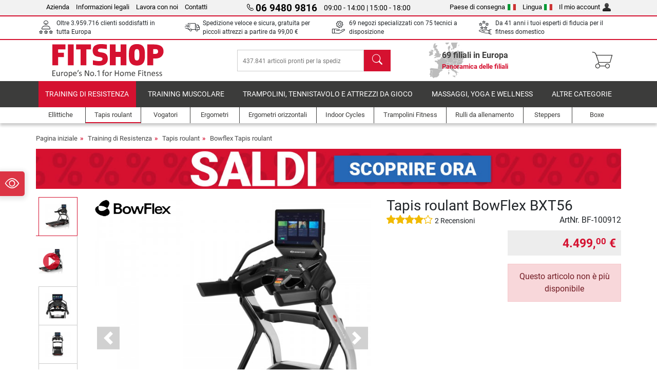

--- FILE ---
content_type: text/html; charset=UTF-8
request_url: https://www.fitshop.it/tapis-roulant-bowflex-bxt56-bf-100912
body_size: 22827
content:
<!DOCTYPE html>
<html lang="it">
<head>
  
  <meta charset="utf-8"/>
  <meta name="viewport" content="width=device-width, initial-scale=1"/>
  <meta name="description" content="Acquista Tapis roulant BowFlex BXT56 | ordina online su Fitshop"/>
  <meta name="author" content="Fitshop Group"/>
  <meta name="theme-color" content="#d51130"/>
  <meta name="robots" content="index,follow"/>

  <title>Tapis roulant BowFlex BXT56 - Fitshop</title>

  <style media="screen">
    body {font:normal normal 400 1em/1.5 sans-serif;}
    #page {display:flex;flex-direction:column;min-height:100%;}
    main {flex:1;flex-basis:auto;} .svg-icon {width:1em;height:1em;}
    .d-none {display:none!important;} .img-fluid {max-width:100%;height:auto;}
  </style>

  <link rel="preconnect" href="https://www.googletagmanager.com"/>
  <link rel="preconnect" href="https://sbs.adsdefender.com"/>
  <link rel="preconnect" href="https://cdn.adsdefender.com"/>
  <link rel="preload" as="font" href="/assets/fonts/roboto-v30-latin-regular.woff2" type="font/woff2" crossorigin="anonymous"/>
  <link rel="preload" as="font" href="/assets/fonts/roboto-v30-latin-700.woff2" type="font/woff2" crossorigin="anonymous"/>
  <link rel="preload" as="font" href="/assets/fonts/iconfont.woff2" type="font/woff2" crossorigin="anonymous"/>
  <link rel="preload" as="image" href="/assets/images/shop/banner/510x80_banner_soldes_it_it.jpg" fetchpriority="high" imagesrcset="/assets/images/shop/banner/510x80_banner_soldes_it_it.jpg 510w, /assets/images/shop/banner/1470x100_banner_soldes_it_it.jpg 1470w" imagesizes="100vw"/>
  <link rel="preload" as="image" href="https://resources.fitshop.com/bilder/bowflex/laufbaender/bxt56/bowflex-laufband-bxt56-1_250.jpg" fetchpriority="high" imagesrcset="https://resources.fitshop.com/bilder/bowflex/laufbaender/bxt56/bowflex-laufband-bxt56-1_250.jpg 250w, https://resources.fitshop.com/bilder/bowflex/laufbaender/bxt56/bowflex-laufband-bxt56-1_600.jpg 600w" imagesizes="(min-width: 380px) 600px, 250px"/>

  <link rel="canonical" href="https://www.fitshop.it/tapis-roulant-bowflex-bxt56-bf-100912"/>
  
  <link rel="stylesheet" href="/assets/css/shop/bootstrap-4.6.2.min.css?v=26.1.6"/>
  <link rel="stylesheet" href="/assets/css/shop/iconfont.min.css?v=26.1.6"/>
  
  
  <link rel="stylesheet" href="/assets/css/shop/structure.min.css?v=26.1.6"/>
  <link rel="stylesheet" href="/assets/css/shop/header.min.css?v=26.1.6"/>
  <link rel="stylesheet" href="/assets/css/shop/product.min.css?v=26.1.6"/>
  <link rel="stylesheet" href="/assets/css/shop/footer.min.css?v=26.1.6"/>
  <link rel="stylesheet" href="/assets/css/shop/cookieconsent-3.1.0.min.css?v=26.1.6"/>
  

  <!--[if lte IE 9]>
    <link rel="stylesheet" href="/assets/css/shop/bootstrap-4.6.0-ie9.min.css?v=26.1.6"/>
    <link rel="stylesheet" href="/assets/css/shop/ie9-fixes.min.css?v=26.1.6"/>
  <![endif]-->

  
  <meta property="og:type" content="website"/>
  <meta property="og:site_name" content="Fitshop"/>
  <meta property="og:title" content="Tapis roulant BowFlex BXT56 - Fitshop"/>
  <meta property="og:description" content="Acquista Tapis roulant BowFlex BXT56 | ordina online su Fitshop"/>
  <meta property="og:url" content="https://www.fitshop.it/tapis-roulant-bowflex-bxt56-bf-100912"/>
  <meta property="og:image" content="https://resources.fitshop.com/bilder/bowflex/laufbaender/bxt56/bowflex-laufband-bxt56-1_600.jpg"/>


  <link rel="icon" href="/assets/images/shop/fav/favicon-fitshop.ico" sizes="48x48"/>
  <link rel="icon" href="/assets/images/shop/fav/favicon-fitshop.svg" type="image/svg+xml"/>
  <link rel="apple-touch-icon" href="/assets/images/shop/fav/apple-touch-icon-fitshop.png"/>
  <link rel="manifest" href="/manifest.json"/>

  
  <script>
    window.dataLayer = window.dataLayer || [];
    window.uetq = window.uetq || [];
    function gtag() {
      dataLayer.push(arguments);
    }
    gtag('consent', 'default', {
      ad_storage: 'denied',
      ad_personalization: 'denied',
      ad_user_data: 'denied',
      analytics_storage: 'denied'
    });
    uetq.push('consent', 'default', {
      ad_storage: 'denied'
    });
  </script>
  <!-- Google Tag Manager -->
  <script>/*<![CDATA[*/(function(w,d,s,l,i){w[l]=w[l]||[];w[l].push({'gtm.start':
  new Date().getTime(),event:'gtm.js'});var f=d.getElementsByTagName(s)[0],
  j=d.createElement(s),dl=l!='dataLayer'?'&l='+l:'';j.async=true;j.src=
  'https://www.googletagmanager.com/gtm.js?id='+i+dl;f.parentNode.insertBefore(j,f);
  })(window,document,'script','dataLayer','GTM-TB7JW4H');/*]]>*/</script>
  <!-- End Google Tag Manager -->


</head>
<body>
  
  <!-- Google Tag Manager (noscript) -->
  <noscript><iframe src="https://www.googletagmanager.com/ns.html?id=GTM-TB7JW4H" height="0" width="0" style="display:none;visibility:hidden"></iframe></noscript>
  <!-- End Google Tag Manager (noscript) -->

  <div id="page" class="has-skyscraper">
    
  <header id="header">
    
  

    
  <div id="header-top" class="position-relative d-none d-lg-block-header">
    <div id="header-top-content" class="container">
      <div class="d-flex">
        <div class="flex-fill left">
          <ul>
            <li><a href="/su-fitshop">Azienda</a></li>
            <li><a href="/informazioni-legali">Informazioni legali</a></li>
            
            <li><a href="/intern/intern/job-karriere.htm">Lavora con noi</a></li>
            <li><a href="/contact/form">Contatti</a></li>
          </ul>
        </div>
        <div class="flex-fill position-relative center hotline">
          <a class="hotline-toggle" id="hotline-toggle" href="#">
            <i class="icon-phone"></i>
            <strong>06 9480 9816</strong>
            <span>
               09:00 - 14:00  | 15:00 - 18:00 
            </span>
          </a>
          
  <div class="hotline-popup sidebar-box text-left" id="hotline-popup">
    <div class="sidebar-box-heading m-0 pr-3">
      Telefono per info e ordini
      <i class="popup-close cursor-pointer icon-cross float-right"></i>
    </div>
    <div class="sidebar-box-content mt-0 p-3">
      <p class="mb-0 font-weight-bold">
        <i class="icon-phone"></i>
        <a href="tel:0694809816">06 9480 9816</a>
      </p>
      <p class="font-weight-bold">
        <i class="icon-mail"></i>
        <a href="mailto:info@fitshop.it">info@fitshop.it</a>
      </p>
      <table class="hotline-open">
        <tr class="hotline-open-hours">
          <td class="align-top pr-2">Lun - Ven:</td>
          <td>
             09:00 - 14:00 
            <br/> 15:00 - 18:00 
          </td>
        </tr>
      </table>
    </div>
    
  </div>

        </div>
        <div class="flex-fill position-relative right">
          <ul>
            <li><a href="/fitshop-group-in-europa" title="Cambia il paese di consegna">Paese di consegna<img width="16" height="12" src="/assets/images/shop/country/it.svg" alt="Paese it" loading="lazy"/></a></li>
            <li class="left">
              <a class="language-toggle" id="language-toggle" href="#" title="Cambia la lingua">Lingua<img width="16" height="12" src="/assets/images/shop/country/it.svg" alt="Lingua it" loading="lazy"/></a>
              
  <div class="language-switch-box sidebar-box" id="language-switch-box">
    <div class="sidebar-box-heading m-0 pr-3">
      Cambia la lingua
      <i class="popup-close cursor-pointer icon-cross float-right"></i>
    </div>
    <div class="sidebar-box-content mt-0 p-0">
      <form method="post" action="/tapis-roulant-bowflex-bxt56-bf-100912" id="form-language-switch">
        <input type="hidden" value="it" name="language"/>
        <ul class="list-none row">
          <li data-lang="de" class="language col-6 p-2 cursor-pointer">
            <img class="border" width="36" height="24" src="/assets/images/shop/country/de.svg" alt="Lingua de" loading="lazy"/>
            <span>deutsch</span>
          </li><li data-lang="en" class="language col-6 p-2 cursor-pointer">
            <img class="border" width="36" height="24" src="/assets/images/shop/country/en.svg" alt="Lingua en" loading="lazy"/>
            <span>english</span>
          </li><li data-lang="it" class="language col-6 p-2 active cursor-pointer">
            <img class="border" width="36" height="24" src="/assets/images/shop/country/it.svg" alt="Lingua it" loading="lazy"/>
            <span>italiano</span>
          </li>
        </ul>
      </form>
    </div>
  </div>

            </li>
            <li><a href="/user/register" title="Il mio account">Il mio account<img width="16" height="16" src="/assets/icons/user_silhouette.png" alt="icon silhouette" loading="lazy"/></a></li>
          </ul>
        </div>
      </div>
    </div>
  </div>

    
  <div id="header-trust" class="transition">
    <div id="header-trust-carousel" class="d-lg-none carousel slide" data-ride="carousel" data-interval="3000">
      <ul class="carousel-inner d-flex align-items-center h-100 m-0 px-1 text-center">
        
        <li class="carousel-item active">Oltre 3.959.716 clienti soddisfatti in tutta Europa</li>
        <li class="carousel-item"><a class="link-unstyled" href="/condizioni-di-consegna">Spedizione veloce e sicura, gratuita per piccoli attrezzi a partire da <span class="text-nowrap">99,00 €</span></a></li>
        
        
        
        
        
        
        <li class="carousel-item">Da 41 anni i tuoi esperti di fiducia per il fitness domestico</li>
      </ul>
    </div>

    <div id="header-trust-content" class="container d-none d-lg-block-header">
      <div class="row justify-content-between">
        <div class="col align-self-center trust-icon"><i class="icon-customers"></i> Oltre 3.959.716 clienti soddisfatti in tutta Europa
        </div>
        <div class="col align-self-center trust-icon"><i class="icon-delivery"></i><a class="link-unstyled" href="/condizioni-di-consegna"> Spedizione veloce e sicura, gratuita per piccoli attrezzi a partire da <span class="text-nowrap">99,00 €</span></a>
        </div>
        
        <div class="col align-self-center trust-icon"><i class="icon-service"></i> 69 negozi specializzati con 75 tecnici a disposizione</div>
        
        
        <div class="col align-self-center trust-icon d-none d-xxl-block-header"><i class="icon-products"></i> 437.841 articoli pronti per la spedizione</div>
        
        
        <div class="col align-self-center trust-icon"><i class="icon-ratings"></i> Da 41 anni i tuoi esperti di fiducia per il fitness domestico</div>
      </div>
    </div>
  </div>

    
  <div id="header-main-content" class="container d-table">
    <div class="d-table-row">
      <div id="header-nav-toggle" class="cell-menu d-table-cell d-lg-none-header py-1 text-center" title="Menu">
        <i class="icon-menu"></i>
      </div>

      <div class="cell-logo d-table-cell align-middle text-left">
        <a href="/" title="Fitshop">
          <img class="transition img-fixed" width="280" height="70" src="/assets/images/shop/header/logo-fitshop-color.svg" alt="Fitshop Logo" loading="lazy"/>
        </a>
      </div>

      <div class="cell-search d-table-cell align-middle text-center">
        <form id="form-search" method="post" action="/article/search">
          <div class="d-flex">
            <div class="search-input flex-grow-1">
              <input class="transition" id="search" type="text" name="search" autocomplete="off" placeholder="437.841 articoli pronti per la spedizione"/>
              <label class="sr-only" for="search">Cerca</label>
              <button class="d-none transition" id="search-clear-button" type="button" title="cancella">
                <i class="icon-cross"></i>
              </button>
            </div>
            <button class="transition" id="search-button" type="submit" title="Cerca">
              <i class="icon-search d-none d-lg-inline"></i>
              <i class="icon-caret-right d-lg-none"></i>
            </button>
          </div>
          <div id="search-suggestions" class="proposed-results"></div>
        </form>
      </div>

      <div class="cell-stores stores-it d-none d-lg-table-cell-header text-center">
        <a href="/panoramica-delle-filiali" title="Panoramica delle filiali">
          
          <strong>
            <span class="stores-count">69 filiali in Europa</span>
            <span class="stores-finder">Panoramica delle filiali</span>
          </strong>
        </a>
      </div>

      <div class="cell-cart d-table-cell align-middle text-right">
        <a class="btn btn-link px-1 position-relative d-none d-xs-inline-block d-lg-none-header" href="/panoramica-delle-filiali" title="Panoramica delle filiali">
          <i class="icon-marker"></i>
          <span class="store-count">69x</span>
        </a>
        <a class="btn btn-link px-1 d-lg-none-header" id="header-search" href="#" title="Cerca">
          <i class="icon-search"></i>
        </a>
        <a class="btn btn-link pl-1 pr-3 position-relative" id="header-cart" href="/shopcart/show" title="Carrello">
          <i class="icon-basket"></i>
          
        </a>
        
      </div>
    </div>
  </div>

    
  <nav id="header-nav" class="container d-none d-lg-block-header">
    <div id="header-nav-main" class="d-none d-lg-block-header transition">
      <div class="container">
        <div class="row">
          <ul class="col-12">
            <li class="active">
              <a class="transition" href="/training-di-resistenza" title="Training di Resistenza">Training di Resistenza</a>
            </li><li>
              <a class="transition" href="/training-muscolare" title="Training Muscolare">Training Muscolare</a>
            </li><li>
              <a class="transition" href="/trampolini-tennistavolo-e-attrezzi-da-gioco" title="Trampolini, Tennistavolo e Attrezzi da Gioco">Trampolini, Tennistavolo e Attrezzi da Gioco</a>
            </li><li>
              <a class="transition" href="/massaggi-yoga-e-wellness" title="Massaggi, yoga e wellness">Massaggi, yoga e wellness</a>
            </li><li>
              <a class="transition" href="/specials/misc" title="Altre categorie">Altre categorie</a>
            </li>
          </ul>
        </div>
      </div>
    </div>

    <div id="header-nav-sub" class="container">
      <div class="row">
        <ul class="main-nav d-lg-none-header">
          <li><a class="nav-icon" href="/"><i class="icon-home"></i><span class="sr-only">Pagina iniziale</span></a></li>
          <li class="active"><a class="nav-icon" href="#"><i class="icon-categories"></i><span class="sr-only">Categorie</span></a></li>
          <li><a class="nav-icon" href="/condizioni-di-consegna"><i class="icon-shipping"></i><span class="sr-only">Condizioni di consegna</span></a></li>
          <li><a class="nav-icon" href="/panoramica-delle-filiali"><i class="icon-marker"></i><span class="sr-only">Filiali</span></a></li>
          <li><a class="nav-icon" href="/su-fitshop"><i class="icon-company"></i><span class="sr-only">Azienda</span></a></li>
          <li><a class="nav-icon" href="/contact/form"><i class="icon-contact"></i><span class="sr-only">Contatti</span></a></li>
          <li><a class="nav-icon" href="/user/register"><i class="icon-account"></i><span class="sr-only">Log in</span></a></li>
          <li><a class="nav-icon" href="#" id="nav-language-toggle"><i class="icon-language"></i><span class="sr-only">Cambia la lingua</span></a></li>
        </ul>
        <div class="sub-nav d-table-cell d-lg-none-header position-relative">
          <ul>
            <li>
              
                <a class="nav-main-link open" href="/training-di-resistenza"><span>Training di Resistenza</span></a>
                <ul class="active">
                  <li><a class="nav-link" href="/ellittiche" title="Ellittiche">Ellittiche</a>
                  </li><li class="active"><a class="nav-link" href="/tapis-roulant" title="Tapis roulant">Tapis roulant</a>
                  </li><li><a class="nav-link" href="/vogatori" title="Vogatori">Vogatori</a>
                  </li><li><a class="nav-link" href="/ergometri" title="Ergometri">Ergometri</a>
                  </li><li><a class="nav-link" href="/ergometri-orizzontali" title="Ergometri orizzontali">Ergometri orizzontali</a>
                  </li><li><a class="nav-link" href="/indoor-cycles" title="Indoor Cycles">Indoor Cycles</a>
                  </li><li><a class="nav-link" href="/smart-bike" title="Smart Bike">Smart Bike</a>
                  </li><li><a class="nav-link" href="/trampolini-fitness" title="Trampolini Fitness">Trampolini Fitness</a>
                  </li><li><a class="nav-link" href="/rulli-da-allenamento" title="Rulli da allenamento">Rulli da allenamento</a>
                  </li><li><a class="nav-link" href="/steppers" title="Steppers">Steppers</a>
                  </li><li><a class="nav-link" href="/boxe" title="Boxe">Boxe</a>
                  </li><li><a class="nav-link" href="/nordic-walking" title="Nordic Walking">Nordic Walking</a>
                  </li><li><a class="nav-link" href="/cardiofrequenzimetri" title="Cardiofrequenzimetri">Cardiofrequenzimetri</a>
                  </li>
                </ul>
              
            </li><li>
              
                <a class="nav-main-link closed" href="/training-muscolare"><span>Training Muscolare</span></a>
                <ul class="d-none">
                  <li><a class="nav-link" href="/stazioni-multifunzione" title="Stazioni Multifunzione">Stazioni Multifunzione</a>
                  </li><li><a class="nav-link" href="/panche-pesi" title="Panche Pesi">Panche Pesi</a>
                  </li><li><a class="nav-link" href="/stazioni-bilanciere" title="Stazioni Bilanciere">Stazioni Bilanciere</a>
                  </li><li><a class="nav-link" href="/manubri" title="Manubri">Manubri</a>
                  </li><li><a class="nav-link" href="/dischi-e-pesi" title="Dischi e pesi">Dischi e pesi</a>
                  </li><li><a class="nav-link" href="/bilancieri" title="Bilancieri">Bilancieri</a>
                  </li><li><a class="nav-link" href="/allenamento-funzionale" title="Allenamento funzionale">Allenamento funzionale</a>
                  </li><li><a class="nav-link" href="/trainers-addominali-dorsali" title="Trainers Addominali / Dorsali">Trainers Addominali / Dorsali</a>
                  </li><li><a class="nav-link" href="/stimolatori-muscolari" title="Stimolatori muscolari">Stimolatori muscolari</a>
                  </li><li><a class="nav-link" href="/pedane-vibranti" title="Pedane Vibranti">Pedane Vibranti</a>
                  </li><li><a class="nav-link" href="/attrezzi-professionali" title="Attrezzi Professionali">Attrezzi Professionali</a>
                  </li><li><a class="nav-link" href="/barra-per-trazioni" title="Barra per trazioni">Barra per trazioni</a>
                  </li><li><a class="nav-link" href="/accessori-training-muscolare" title="Accessori Training Muscolare">Accessori Training Muscolare</a>
                  </li><li><a class="nav-link" href="/accessori-training-muscolare" title="Accessori Training Muscolare">Accessori Training Muscolare</a>
                  </li>
                </ul>
              
            </li><li>
              
                <a class="nav-main-link closed" href="/trampolini-tennistavolo-e-attrezzi-da-gioco"><span>Trampolini, Tennistavolo e Attrezzi da Gioco</span></a>
                <ul class="d-none">
                  <li><a class="nav-link" href="/tennistavolo" title="Tennistavolo">Tennistavolo</a>
                  </li><li><a class="nav-link" href="/trampolini" title="Trampolini">Trampolini</a>
                  </li><li><a class="nav-link" href="/slackline" title="Slackline">Slackline</a>
                  </li><li><a class="nav-link" href="/veicoli-giocattolo" title="Veicoli Giocattolo">Veicoli Giocattolo</a>
                  </li><li><a class="nav-link" href="/go-karts" title="Go-Karts">Go-Karts</a>
                  </li><li><a class="nav-link" href="/giochi-outdoor" title="Giochi Outdoor">Giochi Outdoor</a>
                  </li><li><a class="nav-link" href="/porte-da-calcio-e-accessori" title="Porte da calcio e accessori">Porte da calcio e accessori</a>
                  </li><li><a class="nav-link" href="/piscina-e-accessori" title="Piscina e accessori">Piscina e accessori</a>
                  </li><li><a class="nav-link" href="/calcio-balilla" title="Calcio-Balilla">Calcio-Balilla</a>
                  </li><li><a class="nav-link" href="/canestri-da-basket" title="Canestri da basket">Canestri da basket</a>
                  </li><li><a class="nav-link" href="/giochi-indoor" title="Giochi Indoor">Giochi Indoor</a>
                  </li><li><a class="nav-link" href="/airtrack" title="Airtrack">Airtrack</a>
                  </li><li><a class="nav-link" href="/freccette" title="Freccette">Freccette</a>
                  </li><li><a class="nav-link" href="/pickleball" title="Pickleball">Pickleball</a>
                  </li>
                </ul>
              
            </li><li>
              
                <a class="nav-main-link closed" href="/massaggi-yoga-e-wellness"><span>Massaggi, yoga e wellness</span></a>
                <ul class="d-none">
                  <li><a class="nav-link" href="/stimolatori-muscolari" title="Stimolatori muscolari">Stimolatori muscolari</a>
                  </li><li><a class="nav-link" href="/pedane-vibranti" title="Pedane Vibranti">Pedane Vibranti</a>
                  </li><li><a class="nav-link" href="/poltrona-da-massaggio" title="Poltrona da massaggio">Poltrona da massaggio</a>
                  </li><li><a class="nav-link" href="/massaggiatori" title="Massaggiatori">Massaggiatori</a>
                  </li><li><a class="nav-link" href="/tappetini-da-allenamento" title="Tappetini da allenamento">Tappetini da allenamento</a>
                  </li><li><a class="nav-link" href="/equilibrio-e-coordinazione" title="Equilibrio e Coordinazione">Equilibrio e Coordinazione</a>
                  </li><li><a class="nav-link" href="/allenamento-miofasciale-rulli-massaggiatori" title="Allenamento Miofasciale &amp; Rulli Massaggiatori ">Allenamento Miofasciale & Rulli Massaggiatori </a>
                  </li><li><a class="nav-link" href="/misuratori-della-composizione-corporea" title="Misuratori della composizione corporea">Misuratori della composizione corporea</a>
                  </li><li><a class="nav-link" href="/fototerapia" title="Fototerapia">Fototerapia</a>
                  </li><li><a class="nav-link" href="/recovery-and-regeneration" title="Recovery and Regeneration">Recovery and Regeneration</a>
                  </li>
                </ul>
              
            </li><li>
              
                <a class="nav-main-link closed" href="/specials/misc"><span>Altre categorie</span></a>
                
              
            </li>
          </ul>
          <form class="position-absolute bg-white" id="nav-language" method="post" action="/tapis-roulant-bowflex-bxt56-bf-100912">
            <div class="p-2 font-weight-bold">Cambia la lingua</div>
            <ul class="nav-language">
              <li>
                <button class="btn btn-link d-block" type="submit" name="language" value="de">
                  <img class="border" width="36" height="24" src="/assets/images/shop/country/de.svg" alt="Lingua de" loading="lazy"/>
                  <span class="pl-2">deutsch</span>
                </button>
              </li><li>
                <button class="btn btn-link d-block" type="submit" name="language" value="en">
                  <img class="border" width="36" height="24" src="/assets/images/shop/country/en.svg" alt="Lingua en" loading="lazy"/>
                  <span class="pl-2">english</span>
                </button>
              </li><li class="active">
                <button class="btn btn-link d-block" type="submit" name="language" value="it">
                  <img class="border" width="36" height="24" src="/assets/images/shop/country/it.svg" alt="Lingua it" loading="lazy"/>
                  <span class="pl-2">italiano</span>
                </button>
              </li>
            </ul>
          </form>
        </div>
        <ul class="sub-nav col-lg d-none d-lg-flex-header">
          <li><a class="nav-icon" href="/ellittiche" title="Ellittiche"><div>
              <img width="45" height="45" src="/assets/images/shop/header/nav/crosstrainer.svg" alt="Icon Ellittiche" loading="lazy"/>
              <span>Ellittiche</span></div></a>
          </li><li class="active"><a class="nav-icon" href="/tapis-roulant" title="Tapis roulant"><div>
              <img width="45" height="45" src="/assets/images/shop/header/nav/laufbaender.svg" alt="Icon Tapis roulant" loading="lazy"/>
              <span>Tapis roulant</span></div></a>
          </li><li><a class="nav-icon" href="/vogatori" title="Vogatori"><div>
              <img width="45" height="45" src="/assets/images/shop/header/nav/rudergeraete.svg" alt="Icon Vogatori" loading="lazy"/>
              <span>Vogatori</span></div></a>
          </li><li><a class="nav-icon" href="/ergometri" title="Ergometri"><div>
              <img width="45" height="45" src="/assets/images/shop/header/nav/ergometer.svg" alt="Icon Ergometri" loading="lazy"/>
              <span>Ergometri</span></div></a>
          </li><li><a class="nav-icon" href="/ergometri-orizzontali" title="Ergometri orizzontali"><div>
              <img width="45" height="45" src="/assets/images/shop/header/nav/liegeergometer.svg" alt="Icon Ergometri orizzontali" loading="lazy"/>
              <span>Ergometri orizzontali</span></div></a>
          </li><li><a class="nav-icon" href="/indoor-cycles" title="Indoor Cycles"><div>
              <img width="45" height="45" src="/assets/images/shop/header/nav/indoorcycles.svg" alt="Icon Indoor Cycles" loading="lazy"/>
              <span>Indoor Cycles</span></div></a>
          </li><li><a class="nav-icon" href="/trampolini-fitness" title="Trampolini Fitness"><div>
              <img width="45" height="45" src="/assets/images/shop/header/nav/minitrampoline.svg" alt="Icon Trampolini Fitness" loading="lazy"/>
              <span>Trampolini Fitness</span></div></a>
          </li><li><a class="nav-icon" href="/rulli-da-allenamento" title="Rulli da allenamento"><div>
              <img width="45" height="45" src="/assets/images/shop/header/nav/rollentrainer.svg" alt="Icon Rulli da allenamento" loading="lazy"/>
              <span>Rulli da allenamento</span></div></a>
          </li><li><a class="nav-icon" href="/steppers" title="Steppers"><div>
              <img width="45" height="45" src="/assets/images/shop/header/nav/stepper.svg" alt="Icon Steppers" loading="lazy"/>
              <span>Steppers</span></div></a>
          </li><li><a class="nav-icon" href="/boxe" title="Boxe"><div>
              <img width="45" height="45" src="/assets/images/shop/header/nav/boxsport.svg" alt="Icon Boxe" loading="lazy"/>
              <span>Boxe</span></div></a>
          </li>
        </ul>
      </div>
    </div>
  </nav>

  </header>


    <main id="content">
      
  

      <div id="content-main" class="container">
        <div id="content-wrapper">
          
  
  
    <ul class="breadcrumbs d-inline-block">
      <li class="d-none d-md-inline-block">
        <a href="/" title="Pagina iniziale">Pagina iniziale</a>
      </li><li class="d-none d-md-inline-block">
        <a href="/training-di-resistenza" title="Training di Resistenza">Training di Resistenza</a>
      </li><li class="d-none d-md-inline-block">
        <a href="/tapis-roulant" title="Tapis roulant">Tapis roulant</a>
      </li><li>
        <a href="/bowflex-tapis-roulant" title="Bowflex Tapis roulant">Bowflex Tapis roulant</a>
      </li>
    </ul>
    
    <script type="application/ld+json">{"@context":"https://schema.org","@type":"BreadcrumbList","itemListElement":[{"@type":"ListItem","position":1,"name":"Training di Resistenza","item":"https://www.fitshop.it/training-di-resistenza"},{"@type":"ListItem","position":2,"name":"Tapis roulant","item":"https://www.fitshop.it/tapis-roulant"},{"@type":"ListItem","position":3,"name":"Bowflex Tapis roulant","item":"https://www.fitshop.it/bowflex-tapis-roulant"}]}</script>
  

  
  
  <div class="promo-banners mb-3">
    
  

    
      <div class="promo-banner text-center">
        <a href="/promotion/saldi">
          <picture>
            <source media="(max-width: 767px)" srcset="/assets/images/shop/banner/510x80_banner_soldes_it_it.jpg" width="510" height="80"/>
            <source media="(min-width: 768px)" srcset="/assets/images/shop/banner/1470x100_banner_soldes_it_it.jpg" width="1470" height="100"/>
            <img class="img-fluid" src="/assets/images/shop/banner/1470x100_banner_soldes_it_it.jpg" alt="promo-banner" loading="eager" width="1470" height="100"/>
          </picture>
        </a>
      </div>
    
  </div>


  
  <script>const jsonProductStrings = {"priceString":"ora","priceOriginalString":"Finora","priceOldString":"Finora","priceOld30String":"Miglior prezzo per 30 giorni","priceOld30StringDiscount":"sul miglior prezzo degli ultimi 30 giorni","priceRrpString":"MSRP","pricePromoString":"Oggi","save":"Risparmia","shipping":"Condizioni di consegna","forwarderInfo":"La nostra spedizione garantisce la consegna della merce a bordo strada, fino al punto accessibile dal veicolo di consegna.","voucherCode":"Codice sconto","voucherDateEnd":"valida solo fino al {DATUM}","priceFrom":"da"}</script>
  <script>const jsonProductInfo = []</script>

  <div class="product-detail">
    
    

    <div class="row mb-4">
      <div class="col-lg-7">
        
  <div id="product-images-slider" class="carousel slide" data-ride="carousel" data-interval="0">
    <div class="row">
      <div class="col-xl-2 order-2 order-xl-1">
        <ol class="thumbnails carousel-indicators mt-1 mt-xl-0">
          
            
            <li data-target="#product-images-slider" data-slide-to="0" class="image-thumb active">
              <span class="img-v-mid"><img class="lazyload mini" width="75" height="75" data-src="https://resources.fitshop.com/bilder/bowflex/laufbaender/bxt56/bowflex-laufband-bxt56-1_75.jpg" src="https://resources.fitshop.com/bilder/_placeholder/placeholder.svg" alt="Tapis roulant BowFlex BXT56 Immagini del prodotto"/>
              </span>
              
            </li>
            
  
    <li data-target="#product-images-slider" data-slide-to="1" class="video-thumb">
      <span class="img-v-mid"><img class="lazyload mini" width="75" height="75" data-src="https://resources.fitshop.com/bilder/bowflex/laufbaender/bxt56/bowflex-laufband-bxt56-1_75.jpg" src="https://resources.fitshop.com/bilder/_placeholder/placeholder.svg" alt="product video thumbnail"/></span>
    </li>
  

            <li data-target="#product-images-slider" data-slide-to="2" class="image-thumb">
              <span class="img-v-mid"><img class="lazyload mini" width="75" height="75" data-src="https://resources.fitshop.com/bilder/bowflex/laufbaender/bxt56/bowflex-laufband-bxt56-display_75.jpg" src="https://resources.fitshop.com/bilder/_placeholder/placeholder.svg" alt="Tapis roulant BowFlex BXT56 Immagini del prodotto"/>
              </span>
              
            </li>
            
            <li data-target="#product-images-slider" data-slide-to="3" class="image-thumb">
              <span class="img-v-mid"><img class="lazyload mini" width="75" height="75" data-src="https://resources.fitshop.com/bilder/bowflex/laufbaender/bxt56/bowflex-laufband-bxt56-2_75.jpg" src="https://resources.fitshop.com/bilder/_placeholder/placeholder.svg" alt="Tapis roulant BowFlex BXT56 Immagini del prodotto"/>
              </span>
              
            </li>
            
            <li data-target="#product-images-slider" data-slide-to="4" class="image-thumb">
              <span class="img-v-mid"><img class="lazyload mini" width="75" height="75" data-src="https://resources.fitshop.com/bilder/bowflex/jrny-app_75.jpg" src="https://resources.fitshop.com/bilder/_placeholder/placeholder.svg" alt="Tapis roulant BowFlex BXT56 Immagini del prodotto"/>
              </span>
              
            </li>
            
            <li data-target="#product-images-slider" data-slide-to="5" class="image-thumb">
              <span class="img-v-mid"><img class="lazyload mini" width="75" height="75" data-src="https://resources.fitshop.com/bilder/bowflex/laufbaender/bxt56/bowflex-laufband-bxt56-3_75.jpg" src="https://resources.fitshop.com/bilder/_placeholder/placeholder.svg" alt="Tapis roulant BowFlex BXT56 Immagini del prodotto"/>
              </span>
              
            </li>
            
            <li data-target="#product-images-slider" data-slide-to="6" class="image-thumb">
              <span class="img-v-mid"><img class="lazyload mini" width="75" height="75" data-src="https://resources.fitshop.com/bilder/bowflex/laufbaender/bxt56/bowflex-laufband-bxt56-4_75.jpg" src="https://resources.fitshop.com/bilder/_placeholder/placeholder.svg" alt="Tapis roulant BowFlex BXT56 Immagini del prodotto"/>
              </span>
              
            </li>
            
            <li data-target="#product-images-slider" data-slide-to="7" class="image-thumb">
              <span class="img-v-mid"><img class="lazyload mini" width="75" height="75" data-src="https://resources.fitshop.com/bilder/bowflex/laufbaender/bxt56/bowflex-laufband-bxt56-detail_75.jpg" src="https://resources.fitshop.com/bilder/_placeholder/placeholder.svg" alt="Tapis roulant BowFlex BXT56 Immagini del prodotto"/>
              </span>
              
            </li>
            
            <li data-target="#product-images-slider" data-slide-to="8" class="image-thumb">
              <span class="img-v-mid"><img class="lazyload mini" width="75" height="75" data-src="https://resources.fitshop.com/bilder/bowflex/laufbaender/bxt56/bowflex-laufband-bxt56-seite_75.jpg" src="https://resources.fitshop.com/bilder/_placeholder/placeholder.svg" alt="Tapis roulant BowFlex BXT56 Immagini del prodotto"/>
              </span>
              
            </li>
            
            <li data-target="#product-images-slider" data-slide-to="9" class="image-thumb">
              <span class="img-v-mid"><img class="lazyload mini" width="75" height="75" data-src="https://resources.fitshop.com/bilder/bowflex/laufbaender/bxt56/bowflex-laufband-bxt56-5_75.jpg" src="https://resources.fitshop.com/bilder/_placeholder/placeholder.svg" alt="Tapis roulant BowFlex BXT56 Immagini del prodotto"/>
              </span>
              
            </li>
            
            <li data-target="#product-images-slider" data-slide-to="10" class="image-thumb">
              <span class="img-v-mid"><img class="lazyload mini" width="75" height="75" data-src="https://resources.fitshop.com/bilder/bowflex/laufbaender/bxt56/bowflex-laufband-bxt56-seite-2_75.jpg" src="https://resources.fitshop.com/bilder/_placeholder/placeholder.svg" alt="Tapis roulant BowFlex BXT56 Immagini del prodotto"/>
              </span>
              
            </li>
            
            <li data-target="#product-images-slider" data-slide-to="11" class="image-thumb">
              <span class="img-v-mid"><img class="lazyload mini" width="75" height="75" data-src="https://resources.fitshop.com/bilder/bowflex/laufbaender/bxt56/bowflex-laufband-bxt56-geklappt_75.jpg" src="https://resources.fitshop.com/bilder/_placeholder/placeholder.svg" alt="Tapis roulant BowFlex BXT56 Immagini del prodotto"/>
              </span>
              
            </li>
            
            <li data-target="#product-images-slider" data-slide-to="12" class="image-thumb">
              <span class="img-v-mid"><img class="lazyload mini" width="75" height="75" data-src="https://resources.fitshop.com/bilder/bowflex/laufbaender/bxt56/bowflex-laufband-bxt56-daempfungssystem_75.jpg" src="https://resources.fitshop.com/bilder/_placeholder/placeholder.svg" alt="Tapis roulant BowFlex BXT56 Immagini del prodotto"/>
              </span>
              
            </li>
            
            <li data-target="#product-images-slider" data-slide-to="13" class="image-thumb">
              <span class="img-v-mid"><img class="lazyload mini" width="75" height="75" data-src="https://resources.fitshop.com/bilder/bowflex/laufbaender/bxt56/bowflex-laufband-bxt56-display-app-3_75.jpg" src="https://resources.fitshop.com/bilder/_placeholder/placeholder.svg" alt="Tapis roulant BowFlex BXT56 Immagini del prodotto"/>
              </span>
              
            </li>
            
            <li data-target="#product-images-slider" data-slide-to="14" class="image-thumb">
              <span class="img-v-mid"><img class="lazyload mini" width="75" height="75" data-src="https://resources.fitshop.com/bilder/bowflex/laufbaender/bxt56/bowflex-laufband-bxt56-mood-2_75.jpg" src="https://resources.fitshop.com/bilder/_placeholder/placeholder.svg" alt="Tapis roulant BowFlex BXT56 Immagini del prodotto"/>
              </span>
              
            </li>
            
            <li data-target="#product-images-slider" data-slide-to="15" class="image-thumb">
              <span class="img-v-mid"><img class="lazyload mini" width="75" height="75" data-src="https://resources.fitshop.com/bilder/bowflex/laufbaender/bxt56/bowflex-laufband-bxt56-mood_75.jpg" src="https://resources.fitshop.com/bilder/_placeholder/placeholder.svg" alt="Tapis roulant BowFlex BXT56 Immagini del prodotto"/>
              </span>
              
            </li>
            
            <li data-target="#product-images-slider" data-slide-to="16" class="image-thumb">
              <span class="img-v-mid"><img class="lazyload mini" width="75" height="75" data-src="https://resources.fitshop.com/bilder/bowflex/laufbaender/bxt56/bowflex-laufband-bxt56-steigungsverstellung-1_75.jpg" src="https://resources.fitshop.com/bilder/_placeholder/placeholder.svg" alt="Tapis roulant BowFlex BXT56 Immagini del prodotto"/>
              </span>
              
            </li>
            
            <li data-target="#product-images-slider" data-slide-to="17" class="image-thumb">
              <span class="img-v-mid"><img class="lazyload mini" width="75" height="75" data-src="https://resources.fitshop.com/bilder/bowflex/laufbaender/bxt56/bowflex-laufband-bxt56-steigungsverstellung_75.jpg" src="https://resources.fitshop.com/bilder/_placeholder/placeholder.svg" alt="Tapis roulant BowFlex BXT56 Immagini del prodotto"/>
              </span>
              
            </li>
            
            <li data-target="#product-images-slider" data-slide-to="18" class="image-thumb">
              <span class="img-v-mid"><img class="lazyload mini" width="75" height="75" data-src="https://resources.fitshop.com/bilder/bowflex/laufbaender/bxt56/bowflex-laufband-bxt56-display-app-1_75.jpg" src="https://resources.fitshop.com/bilder/_placeholder/placeholder.svg" alt="Tapis roulant BowFlex BXT56 Immagini del prodotto"/>
              </span>
              
            </li>
            
            <li data-target="#product-images-slider" data-slide-to="19" class="image-thumb">
              <span class="img-v-mid"><img class="lazyload mini" width="75" height="75" data-src="https://resources.fitshop.com/bilder/bowflex/laufbaender/bxt56/bowflex-laufband-bxt56-display-app_75.jpg" src="https://resources.fitshop.com/bilder/_placeholder/placeholder.svg" alt="Tapis roulant BowFlex BXT56 Immagini del prodotto"/>
              </span>
              
            </li>
            
            <li data-target="#product-images-slider" data-slide-to="20" class="image-thumb">
              <span class="img-v-mid"><img class="lazyload mini" width="75" height="75" data-src="https://resources.fitshop.com/bilder/bowflex/laufbaender/bxt56/bowflex-laufband-bxt56-pulsmessung_75.jpg" src="https://resources.fitshop.com/bilder/_placeholder/placeholder.svg" alt="Tapis roulant BowFlex BXT56 Immagini del prodotto"/>
              </span>
              
            </li>
            
            <li data-target="#product-images-slider" data-slide-to="21" class="image-thumb">
              <span class="img-v-mid"><img class="lazyload mini" width="75" height="75" data-src="https://resources.fitshop.com/bilder/bowflex/laufbaender/bxt56/bowflex-laufband-bxt56-display-app-2_75.jpg" src="https://resources.fitshop.com/bilder/_placeholder/placeholder.svg" alt="Tapis roulant BowFlex BXT56 Immagini del prodotto"/>
              </span>
              
            </li>
            
            <li data-target="#product-images-slider" data-slide-to="22" class="image-thumb">
              <span class="img-v-mid"><img class="lazyload mini" width="75" height="75" data-src="https://resources.fitshop.com/bilder/bowflex/laufbaender/bxt56/bowflex-laufband-bxt56-daempfungssystem-2_75.jpg" src="https://resources.fitshop.com/bilder/_placeholder/placeholder.svg" alt="Tapis roulant BowFlex BXT56 Immagini del prodotto"/>
              </span>
              
            </li>
        </ol>
      </div>

      <div class="col-xl-10 order-1 order-xl-2">
        <div class="carousel-inner text-center">
          
            
            
            <div class="carousel-item active">
              <a class="image-click lightbox lightbox-gallery-product" href="https://resources.fitshop.com/bilder/bowflex/laufbaender/bxt56/bowflex-laufband-bxt56-1_1600.jpg">
                <span class="img-v-mid"><img width="600" height="600" src="https://resources.fitshop.com/bilder/bowflex/laufbaender/bxt56/bowflex-laufband-bxt56-1_250.jpg" alt="Tapis roulant BowFlex BXT56 Immagini del prodotto" loading="eager" class="img-fluid" srcset="https://resources.fitshop.com/bilder/bowflex/laufbaender/bxt56/bowflex-laufband-bxt56-1_250.jpg 250w, https://resources.fitshop.com/bilder/bowflex/laufbaender/bxt56/bowflex-laufband-bxt56-1_600.jpg 600w" sizes="(min-width: 380px) 600px, 250px"/></span>
              </a>
            </div>
          
            
  
    <div class="carousel-item">
      <div class="video-click" id="product-video-1">
        <a class="modal-video cursor-pointer" title="Riproduci video" data-src="/bowflex/laufbaender/bxt-56/bowflex_treadmill_56_DE.mp4" data-lang="" data-type="product" data-ref="BF-100912">
          <span class="video-link text-center"><img class="video-player-overlay" width="75" height="75" src="/assets/images/shop/video-overlay.png" alt="category video overlay" loading="lazy"/></span>
          
          <img class="lazyload img-fluid" width="600" height="600" data-src="https://resources.fitshop.com/bilder/bowflex/laufbaender/bxt56/bowflex-laufband-bxt56-1_600.jpg" src="https://resources.fitshop.com/bilder/_placeholder/placeholder.svg" alt="product video thumbnail" loading="lazy"/>
        </a>
      </div>
    </div>
  

            
            <div class="carousel-item">
              <a class="image-click lightbox lightbox-gallery-product" href="https://resources.fitshop.com/bilder/bowflex/laufbaender/bxt56/bowflex-laufband-bxt56-display_1600.jpg">
                <span class="img-v-mid"><img width="600" height="600" src="https://resources.fitshop.com/bilder/_placeholder/placeholder.svg" alt="Tapis roulant BowFlex BXT56 Immagini del prodotto" class="lazyload img-fluid" data-src="https://resources.fitshop.com/bilder/bowflex/laufbaender/bxt56/bowflex-laufband-bxt56-display_250.jpg" data-srcset="https://resources.fitshop.com/bilder/bowflex/laufbaender/bxt56/bowflex-laufband-bxt56-display_250.jpg 250w, https://resources.fitshop.com/bilder/bowflex/laufbaender/bxt56/bowflex-laufband-bxt56-display_600.jpg 600w" data-sizes="(min-width: 380px) 600px, 250px"/></span>
              </a>
            </div>
          
            
            
            <div class="carousel-item">
              <a class="image-click lightbox lightbox-gallery-product" href="https://resources.fitshop.com/bilder/bowflex/laufbaender/bxt56/bowflex-laufband-bxt56-2_1600.jpg">
                <span class="img-v-mid"><img width="600" height="600" src="https://resources.fitshop.com/bilder/_placeholder/placeholder.svg" alt="Tapis roulant BowFlex BXT56 Immagini del prodotto" class="lazyload img-fluid" data-src="https://resources.fitshop.com/bilder/bowflex/laufbaender/bxt56/bowflex-laufband-bxt56-2_250.jpg" data-srcset="https://resources.fitshop.com/bilder/bowflex/laufbaender/bxt56/bowflex-laufband-bxt56-2_250.jpg 250w, https://resources.fitshop.com/bilder/bowflex/laufbaender/bxt56/bowflex-laufband-bxt56-2_600.jpg 600w" data-sizes="(min-width: 380px) 600px, 250px"/></span>
              </a>
            </div>
          
            
            
            <div class="carousel-item">
              <a class="image-click lightbox lightbox-gallery-product" href="https://resources.fitshop.com/bilder/bowflex/jrny-app_1600.jpg">
                <span class="img-v-mid"><img width="600" height="600" src="https://resources.fitshop.com/bilder/_placeholder/placeholder.svg" alt="Tapis roulant BowFlex BXT56 Immagini del prodotto" class="lazyload img-fluid" data-src="https://resources.fitshop.com/bilder/bowflex/jrny-app_250.jpg" data-srcset="https://resources.fitshop.com/bilder/bowflex/jrny-app_250.jpg 250w, https://resources.fitshop.com/bilder/bowflex/jrny-app_600.jpg 600w" data-sizes="(min-width: 380px) 600px, 250px"/></span>
              </a>
            </div>
          
            
            
            <div class="carousel-item">
              <a class="image-click lightbox lightbox-gallery-product" href="https://resources.fitshop.com/bilder/bowflex/laufbaender/bxt56/bowflex-laufband-bxt56-3_1600.jpg">
                <span class="img-v-mid"><img width="600" height="600" src="https://resources.fitshop.com/bilder/_placeholder/placeholder.svg" alt="Tapis roulant BowFlex BXT56 Immagini del prodotto" class="lazyload img-fluid" data-src="https://resources.fitshop.com/bilder/bowflex/laufbaender/bxt56/bowflex-laufband-bxt56-3_250.jpg" data-srcset="https://resources.fitshop.com/bilder/bowflex/laufbaender/bxt56/bowflex-laufband-bxt56-3_250.jpg 250w, https://resources.fitshop.com/bilder/bowflex/laufbaender/bxt56/bowflex-laufband-bxt56-3_600.jpg 600w" data-sizes="(min-width: 380px) 600px, 250px"/></span>
              </a>
            </div>
          
            
            
            <div class="carousel-item">
              <a class="image-click lightbox lightbox-gallery-product" href="https://resources.fitshop.com/bilder/bowflex/laufbaender/bxt56/bowflex-laufband-bxt56-4_1600.jpg">
                <span class="img-v-mid"><img width="600" height="600" src="https://resources.fitshop.com/bilder/_placeholder/placeholder.svg" alt="Tapis roulant BowFlex BXT56 Immagini del prodotto" class="lazyload img-fluid" data-src="https://resources.fitshop.com/bilder/bowflex/laufbaender/bxt56/bowflex-laufband-bxt56-4_250.jpg" data-srcset="https://resources.fitshop.com/bilder/bowflex/laufbaender/bxt56/bowflex-laufband-bxt56-4_250.jpg 250w, https://resources.fitshop.com/bilder/bowflex/laufbaender/bxt56/bowflex-laufband-bxt56-4_600.jpg 600w" data-sizes="(min-width: 380px) 600px, 250px"/></span>
              </a>
            </div>
          
            
            
            <div class="carousel-item">
              <a class="image-click lightbox lightbox-gallery-product" href="https://resources.fitshop.com/bilder/bowflex/laufbaender/bxt56/bowflex-laufband-bxt56-detail_1600.jpg">
                <span class="img-v-mid"><img width="600" height="600" src="https://resources.fitshop.com/bilder/_placeholder/placeholder.svg" alt="Tapis roulant BowFlex BXT56 Immagini del prodotto" class="lazyload img-fluid" data-src="https://resources.fitshop.com/bilder/bowflex/laufbaender/bxt56/bowflex-laufband-bxt56-detail_250.jpg" data-srcset="https://resources.fitshop.com/bilder/bowflex/laufbaender/bxt56/bowflex-laufband-bxt56-detail_250.jpg 250w, https://resources.fitshop.com/bilder/bowflex/laufbaender/bxt56/bowflex-laufband-bxt56-detail_600.jpg 600w" data-sizes="(min-width: 380px) 600px, 250px"/></span>
              </a>
            </div>
          
            
            
            <div class="carousel-item">
              <a class="image-click lightbox lightbox-gallery-product" href="https://resources.fitshop.com/bilder/bowflex/laufbaender/bxt56/bowflex-laufband-bxt56-seite_1600.jpg">
                <span class="img-v-mid"><img width="600" height="600" src="https://resources.fitshop.com/bilder/_placeholder/placeholder.svg" alt="Tapis roulant BowFlex BXT56 Immagini del prodotto" class="lazyload img-fluid" data-src="https://resources.fitshop.com/bilder/bowflex/laufbaender/bxt56/bowflex-laufband-bxt56-seite_250.jpg" data-srcset="https://resources.fitshop.com/bilder/bowflex/laufbaender/bxt56/bowflex-laufband-bxt56-seite_250.jpg 250w, https://resources.fitshop.com/bilder/bowflex/laufbaender/bxt56/bowflex-laufband-bxt56-seite_600.jpg 600w" data-sizes="(min-width: 380px) 600px, 250px"/></span>
              </a>
            </div>
          
            
            
            <div class="carousel-item">
              <a class="image-click lightbox lightbox-gallery-product" href="https://resources.fitshop.com/bilder/bowflex/laufbaender/bxt56/bowflex-laufband-bxt56-5_1600.jpg">
                <span class="img-v-mid"><img width="600" height="600" src="https://resources.fitshop.com/bilder/_placeholder/placeholder.svg" alt="Tapis roulant BowFlex BXT56 Immagini del prodotto" class="lazyload img-fluid" data-src="https://resources.fitshop.com/bilder/bowflex/laufbaender/bxt56/bowflex-laufband-bxt56-5_250.jpg" data-srcset="https://resources.fitshop.com/bilder/bowflex/laufbaender/bxt56/bowflex-laufband-bxt56-5_250.jpg 250w, https://resources.fitshop.com/bilder/bowflex/laufbaender/bxt56/bowflex-laufband-bxt56-5_600.jpg 600w" data-sizes="(min-width: 380px) 600px, 250px"/></span>
              </a>
            </div>
          
            
            
            <div class="carousel-item">
              <a class="image-click lightbox lightbox-gallery-product" href="https://resources.fitshop.com/bilder/bowflex/laufbaender/bxt56/bowflex-laufband-bxt56-seite-2_1600.jpg">
                <span class="img-v-mid"><img width="600" height="600" src="https://resources.fitshop.com/bilder/_placeholder/placeholder.svg" alt="Tapis roulant BowFlex BXT56 Immagini del prodotto" class="lazyload img-fluid" data-src="https://resources.fitshop.com/bilder/bowflex/laufbaender/bxt56/bowflex-laufband-bxt56-seite-2_250.jpg" data-srcset="https://resources.fitshop.com/bilder/bowflex/laufbaender/bxt56/bowflex-laufband-bxt56-seite-2_250.jpg 250w, https://resources.fitshop.com/bilder/bowflex/laufbaender/bxt56/bowflex-laufband-bxt56-seite-2_600.jpg 600w" data-sizes="(min-width: 380px) 600px, 250px"/></span>
              </a>
            </div>
          
            
            
            <div class="carousel-item">
              <a class="image-click lightbox lightbox-gallery-product" href="https://resources.fitshop.com/bilder/bowflex/laufbaender/bxt56/bowflex-laufband-bxt56-geklappt_1600.jpg">
                <span class="img-v-mid"><img width="600" height="600" src="https://resources.fitshop.com/bilder/_placeholder/placeholder.svg" alt="Tapis roulant BowFlex BXT56 Immagini del prodotto" class="lazyload img-fluid" data-src="https://resources.fitshop.com/bilder/bowflex/laufbaender/bxt56/bowflex-laufband-bxt56-geklappt_250.jpg" data-srcset="https://resources.fitshop.com/bilder/bowflex/laufbaender/bxt56/bowflex-laufband-bxt56-geklappt_250.jpg 250w, https://resources.fitshop.com/bilder/bowflex/laufbaender/bxt56/bowflex-laufband-bxt56-geklappt_600.jpg 600w" data-sizes="(min-width: 380px) 600px, 250px"/></span>
              </a>
            </div>
          
            
            
            <div class="carousel-item">
              <a class="image-click lightbox lightbox-gallery-product" href="https://resources.fitshop.com/bilder/bowflex/laufbaender/bxt56/bowflex-laufband-bxt56-daempfungssystem_1600.jpg">
                <span class="img-v-mid"><img width="600" height="600" src="https://resources.fitshop.com/bilder/_placeholder/placeholder.svg" alt="Tapis roulant BowFlex BXT56 Immagini del prodotto" class="lazyload img-fluid" data-src="https://resources.fitshop.com/bilder/bowflex/laufbaender/bxt56/bowflex-laufband-bxt56-daempfungssystem_250.jpg" data-srcset="https://resources.fitshop.com/bilder/bowflex/laufbaender/bxt56/bowflex-laufband-bxt56-daempfungssystem_250.jpg 250w, https://resources.fitshop.com/bilder/bowflex/laufbaender/bxt56/bowflex-laufband-bxt56-daempfungssystem_600.jpg 600w" data-sizes="(min-width: 380px) 600px, 250px"/></span>
              </a>
            </div>
          
            
            
            <div class="carousel-item">
              <a class="image-click lightbox lightbox-gallery-product" href="https://resources.fitshop.com/bilder/bowflex/laufbaender/bxt56/bowflex-laufband-bxt56-display-app-3_1600.jpg">
                <span class="img-v-mid"><img width="600" height="600" src="https://resources.fitshop.com/bilder/_placeholder/placeholder.svg" alt="Tapis roulant BowFlex BXT56 Immagini del prodotto" class="lazyload img-fluid" data-src="https://resources.fitshop.com/bilder/bowflex/laufbaender/bxt56/bowflex-laufband-bxt56-display-app-3_250.jpg" data-srcset="https://resources.fitshop.com/bilder/bowflex/laufbaender/bxt56/bowflex-laufband-bxt56-display-app-3_250.jpg 250w, https://resources.fitshop.com/bilder/bowflex/laufbaender/bxt56/bowflex-laufband-bxt56-display-app-3_600.jpg 600w" data-sizes="(min-width: 380px) 600px, 250px"/></span>
              </a>
            </div>
          
            
            
            <div class="carousel-item">
              <a class="image-click lightbox lightbox-gallery-product" href="https://resources.fitshop.com/bilder/bowflex/laufbaender/bxt56/bowflex-laufband-bxt56-mood-2_1600.jpg">
                <span class="img-v-mid"><img width="600" height="600" src="https://resources.fitshop.com/bilder/_placeholder/placeholder.svg" alt="Tapis roulant BowFlex BXT56 Immagini del prodotto" class="lazyload img-fluid" data-src="https://resources.fitshop.com/bilder/bowflex/laufbaender/bxt56/bowflex-laufband-bxt56-mood-2_250.jpg" data-srcset="https://resources.fitshop.com/bilder/bowflex/laufbaender/bxt56/bowflex-laufband-bxt56-mood-2_250.jpg 250w, https://resources.fitshop.com/bilder/bowflex/laufbaender/bxt56/bowflex-laufband-bxt56-mood-2_600.jpg 600w" data-sizes="(min-width: 380px) 600px, 250px"/></span>
              </a>
            </div>
          
            
            
            <div class="carousel-item">
              <a class="image-click lightbox lightbox-gallery-product" href="https://resources.fitshop.com/bilder/bowflex/laufbaender/bxt56/bowflex-laufband-bxt56-mood_1600.jpg">
                <span class="img-v-mid"><img width="600" height="600" src="https://resources.fitshop.com/bilder/_placeholder/placeholder.svg" alt="Tapis roulant BowFlex BXT56 Immagini del prodotto" class="lazyload img-fluid" data-src="https://resources.fitshop.com/bilder/bowflex/laufbaender/bxt56/bowflex-laufband-bxt56-mood_250.jpg" data-srcset="https://resources.fitshop.com/bilder/bowflex/laufbaender/bxt56/bowflex-laufband-bxt56-mood_250.jpg 250w, https://resources.fitshop.com/bilder/bowflex/laufbaender/bxt56/bowflex-laufband-bxt56-mood_600.jpg 600w" data-sizes="(min-width: 380px) 600px, 250px"/></span>
              </a>
            </div>
          
            
            
            <div class="carousel-item">
              <a class="image-click lightbox lightbox-gallery-product" href="https://resources.fitshop.com/bilder/bowflex/laufbaender/bxt56/bowflex-laufband-bxt56-steigungsverstellung-1_1600.jpg">
                <span class="img-v-mid"><img width="600" height="600" src="https://resources.fitshop.com/bilder/_placeholder/placeholder.svg" alt="Tapis roulant BowFlex BXT56 Immagini del prodotto" class="lazyload img-fluid" data-src="https://resources.fitshop.com/bilder/bowflex/laufbaender/bxt56/bowflex-laufband-bxt56-steigungsverstellung-1_250.jpg" data-srcset="https://resources.fitshop.com/bilder/bowflex/laufbaender/bxt56/bowflex-laufband-bxt56-steigungsverstellung-1_250.jpg 250w, https://resources.fitshop.com/bilder/bowflex/laufbaender/bxt56/bowflex-laufband-bxt56-steigungsverstellung-1_600.jpg 600w" data-sizes="(min-width: 380px) 600px, 250px"/></span>
              </a>
            </div>
          
            
            
            <div class="carousel-item">
              <a class="image-click lightbox lightbox-gallery-product" href="https://resources.fitshop.com/bilder/bowflex/laufbaender/bxt56/bowflex-laufband-bxt56-steigungsverstellung_1600.jpg">
                <span class="img-v-mid"><img width="600" height="600" src="https://resources.fitshop.com/bilder/_placeholder/placeholder.svg" alt="Tapis roulant BowFlex BXT56 Immagini del prodotto" class="lazyload img-fluid" data-src="https://resources.fitshop.com/bilder/bowflex/laufbaender/bxt56/bowflex-laufband-bxt56-steigungsverstellung_250.jpg" data-srcset="https://resources.fitshop.com/bilder/bowflex/laufbaender/bxt56/bowflex-laufband-bxt56-steigungsverstellung_250.jpg 250w, https://resources.fitshop.com/bilder/bowflex/laufbaender/bxt56/bowflex-laufband-bxt56-steigungsverstellung_600.jpg 600w" data-sizes="(min-width: 380px) 600px, 250px"/></span>
              </a>
            </div>
          
            
            
            <div class="carousel-item">
              <a class="image-click lightbox lightbox-gallery-product" href="https://resources.fitshop.com/bilder/bowflex/laufbaender/bxt56/bowflex-laufband-bxt56-display-app-1_1600.jpg">
                <span class="img-v-mid"><img width="600" height="600" src="https://resources.fitshop.com/bilder/_placeholder/placeholder.svg" alt="Tapis roulant BowFlex BXT56 Immagini del prodotto" class="lazyload img-fluid" data-src="https://resources.fitshop.com/bilder/bowflex/laufbaender/bxt56/bowflex-laufband-bxt56-display-app-1_250.jpg" data-srcset="https://resources.fitshop.com/bilder/bowflex/laufbaender/bxt56/bowflex-laufband-bxt56-display-app-1_250.jpg 250w, https://resources.fitshop.com/bilder/bowflex/laufbaender/bxt56/bowflex-laufband-bxt56-display-app-1_600.jpg 600w" data-sizes="(min-width: 380px) 600px, 250px"/></span>
              </a>
            </div>
          
            
            
            <div class="carousel-item">
              <a class="image-click lightbox lightbox-gallery-product" href="https://resources.fitshop.com/bilder/bowflex/laufbaender/bxt56/bowflex-laufband-bxt56-display-app_1600.jpg">
                <span class="img-v-mid"><img width="600" height="600" src="https://resources.fitshop.com/bilder/_placeholder/placeholder.svg" alt="Tapis roulant BowFlex BXT56 Immagini del prodotto" class="lazyload img-fluid" data-src="https://resources.fitshop.com/bilder/bowflex/laufbaender/bxt56/bowflex-laufband-bxt56-display-app_250.jpg" data-srcset="https://resources.fitshop.com/bilder/bowflex/laufbaender/bxt56/bowflex-laufband-bxt56-display-app_250.jpg 250w, https://resources.fitshop.com/bilder/bowflex/laufbaender/bxt56/bowflex-laufband-bxt56-display-app_600.jpg 600w" data-sizes="(min-width: 380px) 600px, 250px"/></span>
              </a>
            </div>
          
            
            
            <div class="carousel-item">
              <a class="image-click lightbox lightbox-gallery-product" href="https://resources.fitshop.com/bilder/bowflex/laufbaender/bxt56/bowflex-laufband-bxt56-pulsmessung_1600.jpg">
                <span class="img-v-mid"><img width="600" height="600" src="https://resources.fitshop.com/bilder/_placeholder/placeholder.svg" alt="Tapis roulant BowFlex BXT56 Immagini del prodotto" class="lazyload img-fluid" data-src="https://resources.fitshop.com/bilder/bowflex/laufbaender/bxt56/bowflex-laufband-bxt56-pulsmessung_250.jpg" data-srcset="https://resources.fitshop.com/bilder/bowflex/laufbaender/bxt56/bowflex-laufband-bxt56-pulsmessung_250.jpg 250w, https://resources.fitshop.com/bilder/bowflex/laufbaender/bxt56/bowflex-laufband-bxt56-pulsmessung_600.jpg 600w" data-sizes="(min-width: 380px) 600px, 250px"/></span>
              </a>
            </div>
          
            
            
            <div class="carousel-item">
              <a class="image-click lightbox lightbox-gallery-product" href="https://resources.fitshop.com/bilder/bowflex/laufbaender/bxt56/bowflex-laufband-bxt56-display-app-2_1600.jpg">
                <span class="img-v-mid"><img width="600" height="600" src="https://resources.fitshop.com/bilder/_placeholder/placeholder.svg" alt="Tapis roulant BowFlex BXT56 Immagini del prodotto" class="lazyload img-fluid" data-src="https://resources.fitshop.com/bilder/bowflex/laufbaender/bxt56/bowflex-laufband-bxt56-display-app-2_250.jpg" data-srcset="https://resources.fitshop.com/bilder/bowflex/laufbaender/bxt56/bowflex-laufband-bxt56-display-app-2_250.jpg 250w, https://resources.fitshop.com/bilder/bowflex/laufbaender/bxt56/bowflex-laufband-bxt56-display-app-2_600.jpg 600w" data-sizes="(min-width: 380px) 600px, 250px"/></span>
              </a>
            </div>
          
            
            
            <div class="carousel-item">
              <a class="image-click lightbox lightbox-gallery-product" href="https://resources.fitshop.com/bilder/bowflex/laufbaender/bxt56/bowflex-laufband-bxt56-daempfungssystem-2_1600.jpg">
                <span class="img-v-mid"><img width="600" height="600" src="https://resources.fitshop.com/bilder/_placeholder/placeholder.svg" alt="Tapis roulant BowFlex BXT56 Immagini del prodotto" class="lazyload img-fluid" data-src="https://resources.fitshop.com/bilder/bowflex/laufbaender/bxt56/bowflex-laufband-bxt56-daempfungssystem-2_250.jpg" data-srcset="https://resources.fitshop.com/bilder/bowflex/laufbaender/bxt56/bowflex-laufband-bxt56-daempfungssystem-2_250.jpg 250w, https://resources.fitshop.com/bilder/bowflex/laufbaender/bxt56/bowflex-laufband-bxt56-daempfungssystem-2_600.jpg 600w" data-sizes="(min-width: 380px) 600px, 250px"/></span>
              </a>
            </div>
          
          
        </div>
        
          <a class="carousel-control-prev" href="#product-images-slider" role="button" data-slide="prev">
            <span class="carousel-control-prev-icon" aria-hidden="true"></span>
            <span class="sr-only">Previous</span>
          </a>
          <a class="carousel-control-next" href="#product-images-slider" role="button" data-slide="next">
            <span class="carousel-control-next-icon" aria-hidden="true"></span>
            <span class="sr-only">Next</span>
          </a>
        

        
  <span class="product-brand">
    
      <img src="https://resources.fitshop.com/bilder/bowflex/bowflex_t.png" alt="Bowflex Logo" loading="lazy" width="250" height="55"/>
    
  </span>

      </div>

      
    </div>
  </div>

      </div>
      <div class="col-lg-5">
        <div class="mt-3 mt-lg-0">
          <h1 class="m-0">Tapis roulant BowFlex BXT56</h1>
          
          
        </div>
        
  <div class="mt-3 mt-md-0" id="product-cta-box">
    <div class="row no-gutters mb-2">
      <div class="col">
        
  <div>
    <a href="#reviews" class="product-rating link-unstyled" title="Recensioni dei clienti">
      <i class="icon-star">
        <i class="icon-star-fill"></i>
      </i><i class="icon-star">
        <i class="icon-star-fill"></i>
      </i><i class="icon-star">
        <i class="icon-star-fill"></i>
      </i><i class="icon-star">
        <i class="icon-star-fill"></i>
      </i><i class="icon-star">
        
      </i>
      <span class="product-rating-reviews">2 Recensioni</span>
    </a>
  </div>

      </div>
      <div class="col">
        
  <div class="text-right">
    
    ArtNr. <span class="d-inline-block">BF-100912</span>
  </div>

      </div>
      
  

    </div>
    <form class="row no-gutters mb-2" id="shopcart" name="shopcart" method="post" action="/shopcart/simple">
      <div class="col-12 col-md-6 col-lg-12 col-xl-6">
        
        
  

        
      </div>
      <div class="col-12 col-md-6 col-lg-12 col-xl-6 pl-md-2 pl-lg-0 pl-xl-2">
        
  <div class="product-price-wrapper my-2 mt-md-0">
    <div class="product-price-box">
      
      
  

      <div class="row no-gutters text-right">
        <div class="col align-self-end">
          <div class="product-price-box-padding">
            <div class="product-price rrp hide" id="product-price-rrp">
              <span class="cursor-help" title="Prezzo consigliato dal produttore" data-toggle="tooltip" data-delay="500">MSRP</span>
              
              <span class="text-nowrap font-weight-bold"></span>
            </div>

            <div class="product-price old hide" id="product-price-old">
              Finora
              
              <span class="text-nowrap font-weight-bold"></span>
            </div>

            <div class="product-price old hide" id="product-price-original">
              Finora
              
              <span class="text-nowrap font-weight-bold">4.499,<sup>00</sup> €</span>
            </div>

            <div class="product-price now font-weight-bold" id="product-price-now">
              
              
              
              <span class="text-nowrap">4.499,<sup>00</sup> €</span>
            </div>
            
            
  

          </div>
        </div>
      </div>
      <div class="bg-white text-right">
        <div class="product-price discount show" id="product-price-discount">
          
        </div>
        <div class="product-price old30 hide pt-1 pr-1 pb-2" id="product-price-old30">
          
          Miglior prezzo per 30 giorni
          
          <span class="text-nowrap">3.599,<sup>00</sup> €</span>
        </div>
      </div>
    </div>
  </div>

        
        
  <div class="product-addtocart mt-3">
    <div class="alert alert-danger rounded-0 text-center">Questo articolo non è più disponibile</div>
    
  </div>

      </div>
    </form>
    
    
  

    
  

  </div>

      </div>
    </div>

    
  


    <div class="row mb-4">
      <div class="col-lg-9 pt-2 position-relative">
        
  <div id="product-text-blocks" class="product-text-blocks row">
    
        
  <div class="block-big block-left col-md-12 mb-4 position-relative txt-black">
    <img class="w-100 h-auto" width="1000" height="436" src="https://resources.fitshop.com/bilder/bowflex/extended-usps/bf-100912/startbild.jpg" alt="Tapis roulant Bowflex BXT56" loading="eager"/>
    <div class="block-big-content">
      <h2 class="mt-2 mt-lg-0 font-weight-bold">Tapis roulant Bowflex BXT56</h2>
      
      <div><ul><li>Incluso JRNY, il tuo personal trainer a casa</li><li>Schermo touchscreen da 22" con ricco programma di intrattenimento</li><li>Esperienza di corsa naturale con eccellente ammortizzazione</li><li>Inclinazione da -5 a 20%</li><li>Ampia libertà di movimento</li></ul></div>
    </div>
    <div class="block-big-video position-relative text-center">
      
        <img class="img-fluid" width="356" height="200" src="https://resources.fitshop.com/videos/bowflex/laufbaender/bxt-56/bowflex-treadmill-56.jpg" alt="video preview" loading="lazy"/>
        
        <a class="modal-video cursor-pointer" title="Riproduci video" data-src="/bowflex/laufbaender/bxt-56/bowflex_treadmill_56_DE.mp4" data-lang="" data-type="product" data-ref="BF-100912">
          <span class="video-link text-center"><img class="video-player-overlay" width="75" height="75" src="/assets/images/shop/video-overlay.png" alt="category video overlay" loading="lazy"/></span>
        </a>
      
    </div>
  </div>
  

      
    
        
  <div class="block-small col-md-6 mb-4 ">
    
      
        <img class="w-100 h-auto" width="490" height="230" src="https://resources.fitshop.com/bilder/bowflex/extended-usps/bf-100912/ihr-virtueller-personalcoach-im-ersten-jahr-gratis.jpg" alt="Tapis roulant BowFlex BXT56 Incluso JRNY, il tuo personal coach virtuale, gratuito per il primo anno" loading="lazy"/>
      
      
        <h3 class="mt-2 font-weight-bold">Incluso JRNY, il tuo personal coach virtuale, gratuito per il primo anno</h3>
        <div>La monotona corsa è soltanto un vecchio ricordo: Bowflex BXT56 è compatibile con l'app di allenamento JRNY. Durante la prima sessione di allenamento, l'app determinerà il tuo attuale livello di fitness. Sulla base di ciò, verranno creati allenamenti personalizzati quotidiani per un programma di allenamento vario. Il personal trainer virtuale fornisce motivazione aggiuntiva e feedback in tempo reale. Accetta la sfida, guadagna premi ogni volta che stabilisci un record personale e rendi ogni sessione di allenamento un traguardo lungo il tuo percorso verso il successo.</div>
      
    
  </div>

      
    
        
  <div class="block-small col-md-6 mb-4 ">
    
      
        <img class="w-100 h-auto" width="490" height="230" src="https://resources.fitshop.com/bilder/bowflex/extended-usps/bf-100912/schnell-laufen-schnell-steigern-schnell-regulieren.jpg" alt="Tapis roulant BowFlex BXT56 Corri, accelera e regola la velocità: tutto in un istante!" loading="lazy"/>
      
      
        <h3 class="mt-2 font-weight-bold">Corri, accelera e regola la velocità: tutto in un istante!</h3>
        <div>Corri velocemente e al ritmo giusto: i sensori di frequenza cardiaca integrati nelle impugnature e il braccialetto incluso servono per monitorare la tua frequenza cardiaca durante l'allenamento. Il tapis roulant Bowflex è dotato di tasti di selezione rapida sui lati. Con i tasti di selezione diretta, puoi comodamente scegliere tra 8 livelli di pendenza e 8 velocità. È l'ideale per gli allenamenti a intervalli e per regolare rapidamente l'intensità durante gli sprint fino a 20 km/h.</div>
      
    
  </div>

      
    
        
  <div class="block-small col-md-6 mb-4 ">
    
      
        <img class="w-100 h-auto" width="490" height="230" src="https://resources.fitshop.com/bilder/bowflex/extended-usps/bf-100912/stabiler-rahmen-mit-soften-kern.jpg" alt="Tapis roulant BowFlex BXT56 Telaio stabile con un nucleo ammortizzato" loading="lazy"/>
      
      
        <h3 class="mt-2 font-weight-bold">Telaio stabile con un nucleo ammortizzato</h3>
        <div>Il tapis roulant Bowflex BXT56 è estremamente delicato sulle articolazioni grazie alla sua ammortizzazione "Comfort Tech". Oltre alla piacevole molleggiatura, la superficie del tapis roulant di 152 x 56 cm offre ampio spazio di movimento. In combinazione con la solida struttura del tapis roulant, che supporta un peso massimo di 182 kg, si avverte una grande sensazione di sicurezza durante allenamenti intensi.</div>
      
    
  </div>

      
    
        
  <div class="block-small col-md-6 mb-4 ">
    
      
        <img class="w-100 h-auto" width="490" height="230" src="https://resources.fitshop.com/bilder/bowflex/extended-usps/bf-100912/hoch-hinaus-im-steigungslauf.jpg" alt="Tapis roulant BowFlex BXT56 Punta in alto con l&#039;allenamento in pendenza" loading="lazy"/>
      
      
        <h3 class="mt-2 font-weight-bold">Punta in alto con l'allenamento in pendenza</h3>
        <div>Con BXT56, la corsa virtuale in montagna raggiunge un nuovo livello. La salita risulta ripida grazie alla possibilità di incrementare la pendenza fino al 20%. A tal scopo, sono disponibili maniglie appositamente progettate per tenersi durante l'allenamento. Dopo ogni salita, solitamente segue una discesa: sul tapis roulant Bowflex, è possibile impostare una pendenza in discesa del 5%.</div>
      
    
  </div>

      
    
        
  <div class="block-small col-md-6 mb-4 ">
    
      
        <img class="w-100 h-auto" width="490" height="230" src="https://resources.fitshop.com/bilder/bowflex/extended-usps/bf-100912/sport-und-entertainment.jpg" alt="Tapis roulant BowFlex BXT56 Sport e intrattenimento" loading="lazy"/>
      
      
        <h3 class="mt-2 font-weight-bold">Sport e intrattenimento</h3>
        <div>Il display touchscreen HD da 22 pollici del Bowflex BXT56 è come un tablet gigante. Le app preinstallate come Netflix e Amazon Prime Video arricchiscono il vasto programma di intrattenimento. Ciò ti consente di guardare film e serie durante l'allenamento. Così, la sessione di corsa diventa un grande spettacolo!</div>
      
    
  </div>

      
    
        
  <div class="block-small col-md-6 mb-4 ">
    
      
        <img class="w-100 h-auto" width="490" height="230" src="https://resources.fitshop.com/bilder/bowflex/extended-usps/bf-100912/manchmal-ist-das-kleinste-das-groesste.jpg" alt="Tapis roulant BowFlex BXT56 A volte le dimensioni non contano" loading="lazy"/>
      
      
        <h3 class="mt-2 font-weight-bold">A volte le dimensioni non contano</h3>
        <div>Grazie al meccanismo pieghevole e alle ruote per il trasporto, BXT56 può essere riposto in modo compatto. La funzione SoftDrop facilita l'apertura, poiché è sufficiente premere un pulsante. Così facendo, la superficie del tapis roulant Bowflex scivola delicatamente verso il basso.</div>
      
    
  </div>

      
    
    
    
    
  </div>

  <hr class="mb-5"/>

        <div class="row no-gutters">
          <div class="col-xl-3 position-relative">
            
  <div id="product-sticky-menu">
    <ul class="list-unstyled mb-0">
      <li class="active"><a href="#product-details">Dettagli del prodotto</a></li>
      <li><a href="#product-description">Descrizione</a></li>
      
      <li><a href="#product-warranty">Condizioni di garanzia</a></li>
      <li><a href="#product-reviews">Test &amp; valutazioni</a></li>
      
      
      
      <li><a href="#product-safety">Sicurezza del prodotto</a></li>
    </ul>
  </div>

          </div>
          <div class="col-xl-9" id="product-content">
            
  
  <div class="mb-5" id="product-details">
    <div class="anchor-target" id="details"></div>
    <div class="mb-2 d-flex">
      <h2 class="sticky-menu-topic flex-grow-1">Dettagli del prodotto: Tapis roulant BowFlex BXT56</h2>
      
    </div>

    
    <ul>
      
      <li class="fact-style-default">
        Sistema di ammortizzazione Comfort Tech per un training delicato sulle articolazioni
      </li><li class="fact-style-default">
        Touchscreen a colori da 22” retroilluminato
      </li><li class="fact-style-default">
        Profili utente infiniti sull’app di allenamento JRNY
      </li><li class="fact-style-default">
        Console di intrattenimento con molte funzionalità
      </li><li class="fact-style-red">
        Controlla facilmente il tuo workout dal tuo cellulare grazie all’app JRNY: la licenza è gratuita per 60 giorni 
      </li><li class="fact-style-default">
        Compatibile con Zwift
      </li><li class="fact-style-default">
        Compatibile via bluetooth
      </li><li class="fact-style-default">
        Bracciale per la misurazione telemetrica della frequenza cardiaca incluso
      </li><li class="fact-style-default">
        Dispositivo di sicurezza:
 
chiave per fermata d’emergenza
      </li><li class="fact-style-default">
        Ampie possibilità di impugnatura
      </li><li class="fact-style-default">
        Porta di caricamento USB
      </li><li class="fact-style-default">
        Porta borraccia doppio
      </li><li class="fact-style-default">
        Pratico meccanismo di chiusura SoftDrop
      </li><li class="fact-style-default">
        Lingua:
 
inglese
      </li><li class="fact-style-default">
        Si prega di notare che è possibile utilizzare l'intera gamma di funzioni della console solo in combinazione con un abbonamento a JRNY, che include programmi di allenamento e lo spazio di memoria utente, nonché l'uso delle app di intrattenimento.
      </li>
      
      
      
  
  
  <li><strong>Dati tecnici:</strong>
    <ul>
      <li>
        DC-Motore: 3 Resistenza costante - CV
        
        
        
        
      </li>

      

      <li>Superficie di corsa: 152 x 56 cm</li>

      

      

      <li>Velocità: 0.5 - 20 km/h
        
      </li>

      <li>Inclinazione: -5 - 20 %
        
      </li>
    </ul>
  </li>
  <li><strong>Computer di allenamento:</strong>
    <ul>
      <li>Display:
        <span>tempo,</span>
        <span>distanza,</span>
        <span><span>Velocità</span>,</span>
        <span><span>Inclinazione</span>,</span>
        
        <span>Calorie,</span>
        <span>polso</span>
      </li>

      
      
      <li>Visualizzazione del profilo di allenamento con LCD (extra grande)</li>
      
      

      <li>Programmi di allenamento complessivamente: 13</li>

      <li>
        
          8
          <span>tasti di scelta rapida della velocità</span>
        
        
          8
          <span>tasti di scelta rapida: inclinazione</span>
        
      </li>
    </ul>
  </li>

  <li><strong>Dotazione:</strong>
    <ul>
      <li>Misurazione della frequenza cardiaca:
        <span>sensori palmari</span>,

        
        <span><a href="https://www.fitshop.it/tapis-roulant-bowflex-bxt56-bf-100912#product-accessories">Cintura toracica (opzionale)</a></span>
      </li>
      
      <li>Cintura toracica per la misurazione telemetrica della frequenza cardiaca in vendita come accessorio</li>

      <li>
        <span>Sistema HRS: regolazione di</span>
        <span><span>Velocità</span></span>
        <span><span>e</span></span>
        <span><span>Inclinazione</span></span>
        <span>sui corrimani laterali</span>
      </li>

      <li>Accessori: rotelle di trasporto</li>
    </ul>
  </li>
  

  


    </ul>

    <hr class="mt-5"/>
  </div>

  
  <div class="mb-5" id="product-description">
    <div class="anchor-target" id="description"></div>
    <h2 class="sticky-menu-topic">Descrizione: Tapis roulant BowFlex BXT56</h2>

    
      
        
        <div class="product-description">
          
            
          
            
          
            
          
            
          
            
          
            
          
            
          
            
  <div class="block-text mb-4">
    <h3 class="font-weight-bold">Tapis roulant Bowflex BXT56: per un'esperienza di corsa naturale</h3>
    <div><p>Il tapis roulant BXT56 di Bowflex è stato sviluppato per offrire un'esperienza di corsa di alta qualità e naturale nel comfort di casa tua. La larga superficie di corsa (152 x 56cm) e l'incredibile inclinazione contribuiscono a rendere l'esperienza di corsa estremamente realistica. L'inclinazione può raggiungere il 20%. Inoltre, è possibile correre in discesa con una pendenza negativa fino al 5%. Grazie al sistema di ammortizzazione Comfort-Tech, potrai godere di un effetto di corsa naturale, senza compromettere le articolazioni. La velocità del tapis roulant può essere regolata tra 0,5 e 20 km/h.</p></div>
  </div>

          
            
  <div class="block-text mb-4">
    <h3 class="font-weight-bold">Allenamento divertente per tutta la famiglia</h3>
    <div><p>Attraverso l'app di allenamento JRNY, è possibile controllare facilmente e direttamente la console di intrattenimento da 22". I dati dell'allenamento sono accessibili anche tramite smartphone e tablet. Grazie alla memoria utente illimitata, tutta la famiglia può allenarsi sul tapis roulant.</p> 
<p>Per un allenamento vario, sono disponibili 13 diversi programmi di allenamento che si adattano in modo ottimale all'inclinazione. Inoltre, durante l'allenamento è possibile guardare film e serie sul display touchscreen HD da 22 pollici. Per sperimentare una varietà ancora maggiore e un'esperienza di corsa perfetta, puoi provare l'app Explore the World. Qui puoi scoprire percorsi virtuali in tutto il mondo.</p></div>
  </div>

          
            
  <div class="block-text mb-4">
    <h3 class="font-weight-bold">Tapis roulant Bowflex BXT56: stabilità e optional garantiti</h3>
    <div><p>Con un peso proprio di 152 kg e la possibilità di supportare un peso massimo di 182 kg, il tapis roulant è in grado di garantire una stabilità sufficiente durante l'allenamento Grazie al nuovo meccanismo pieghevole e alle ruote di trasporto, il tapis roulant può essere riposto in modo compatto dopo l'allenamento. Abbiamo pensato anche alla sicurezza delle persone che lo utilizzano integrando la chiave di sicurezza per l'arresto della cinghia.</p> 
<p>Il tapis roulant offre ulteriori extra come impugnature estese e sensori palmari per la misurazione della frequenza cardiaca, una stazione di ricarica USB e un doppio supporto per le bevande.</p></div>
  </div>

          
        </div>
        
      
      
    
    
  
  

    
  


    <hr class="mt-5"/>
  </div>

  
  

  
  <div class="mb-5" id="product-warranty">
    <div class="anchor-target" id="warranty"></div>
    <h2 class="sticky-menu-topic">Condizioni di garanzia: Tapis roulant BowFlex BXT56</h2>

    
  
    <p>Per i consumatori finali, la garanzia si applica in conformità con le disposizioni generali di legge.</p>
    <p>Inoltre, il produttore non fornisce una garanzia volontaria.</p>
  
  

    <hr class="mt-5"/>
  </div>

  
  <div class="mb-5" id="product-reviews">
    <div class="anchor-target" id="reviews"></div>
    <h2 class="sticky-menu-topic">Tapis roulant BowFlex BXT56 Test &amp; valutazioni</h2>

    <div class="rating-alert-wrapper row pt-1">
      <div class="col-12">
        <div id="rating-success" class="rating-success d-none alert alert-success center">La tua valutazione è stata salvata</div>
        <div id="rating-failed" class="rating-failed d-none alert alert-danger center">Si è verificato un errore, si prega di controllare i dati immessi.</div>
      </div>
    </div>

    <div class="row mb-2 no-gutters">
      <div class="col-md-5">
        
  
    <input type="hidden" id="ratings-stars" value="0"/>
    <div class="row pb-1">
      <div class="stars col-3 text-center">
        5 <span class="star icon-star-gold"></span>
      </div>
      
        <div class="bar col-6">
          <div class="bar-yellow" style="width:50%"></div>
        </div>
        <div class="count col-3">
          <a class="load-ratings" href="#" data-action="filter" data-sku="BF-100912" data-stars="5">1</a>
        </div>
      
    </div><div class="row pb-1">
      <div class="stars col-3 text-center">
        4 <span class="star icon-star-gold"></span>
      </div>
      
        <div class="bar col-6">
          
        </div>
        <div class="count col-3">
          0
        </div>
      
    </div><div class="row pb-1">
      <div class="stars col-3 text-center">
        3 <span class="star icon-star-gold"></span>
      </div>
      
        <div class="bar col-6">
          <div class="bar-yellow" style="width:50%"></div>
        </div>
        <div class="count col-3">
          <a class="load-ratings" href="#" data-action="filter" data-sku="BF-100912" data-stars="3">1</a>
        </div>
      
    </div><div class="row pb-1">
      <div class="stars col-3 text-center">
        2 <span class="star icon-star-gold"></span>
      </div>
      
        <div class="bar col-6">
          
        </div>
        <div class="count col-3">
          0
        </div>
      
    </div><div class="row pb-1">
      <div class="stars col-3 text-center">
        1 <span class="star icon-star-gold"></span>
      </div>
      
        <div class="bar col-6">
          
        </div>
        <div class="count col-3">
          0
        </div>
      
    </div>
  

      </div>

      <div class="col-md-7 pr-md-3 text-center">
        <p class="mt-4 mb-0 font-bigger"><span class="font-bigger">4</span> di 5 stelle</p>
        <p>(2 Recensioni dei clienti)</p>
      </div>
    </div>

    
      
  <div class="modal fade product-popup" id="writereview-popup" tabindex="-1" role="dialog" aria-hidden="true">
    <div class="modal-dialog modal-lg modal-dialog-centered" role="document">
      <div class="modal-content">
        <form id="rating-form" name="rating-form" method="post">
          <div class="popup-writereview container">
            <div class="modal-review">
              <div class="modal-header mt-3">
                <div class="row w-100">
                  <div class="modal-title text-uppercase col-12 col-md-6">
                    Valuta il prodotto
                  </div>
                  <div class="col writereview-product-name font-heavy text-uppercase">
                    Tapis roulant BowFlex BXT56
                  </div>
                </div>
              </div>
              <div class="modal-body px-0 px-md-2">
                <p>
                  Per favore inserisci qui la tua recensione sul prodotto acquistato. La tua valutazione e la tua esperienza potranno aiutare altri clienti nella scelta dell'acquisto. Descrivi solo il prodotto, non il procedimento d'acquisto.
                </p>
                <div class="row mt-4">
                  <div class="col-12 col-md-6 order-1 order-md-0">
                    <div class="row">
                      <div class="col-md-6 font-weight-bold">
                        La tua recensione:
                      </div>
                      <div class="col-md-6 writereview-stars">
                        <div class="product-rating-stars">
                          <div class="icon-star star-1 icon-star-gold" data-index="1"></div>
                          <div class="icon-star star-1 icon-star-gold" data-index="2"></div>
                          <div class="icon-star star-1 icon-star-gold" data-index="3"></div>
                          <div class="icon-star star-1 icon-star-gold" data-index="4"></div>
                          <div class="icon-star star-1 icon-star-gold" data-index="5"></div>
                        </div>
                      </div>
                    </div>
                    <div class="mt-3">
                      <label for="rating-name" class="lt-ie10 font-weight-bold">Cognome:</label>
                      <input id="rating-name" class="form-control" type="text" name="name" data-mandatory="0" value=""/>
                    </div>
                    <div class="mt-3">
                      <label for="rating-email" class="lt-ie10 font-weight-bold">E-mail:</label>
                      <input id="rating-email" class="form-control" type="email" name="email" data-mandatory="0" value=""/>
                    </div>
                    <div class="mt-3">
                      <label for="rating-customer" class="lt-ie10 font-weight-bold">Cliente nr. *:</label>
                      <input id="rating-customer" class="form-control" type="text" name="customer" data-mandatory="1" value=""/>
                    </div>
                  </div>
                  <div class="col-12 col-md-6 text-help order-0 order-md-1">
                    <div class="font-weight-bold">Queste considerazioni potrebbero aiutarti:</div>
                    <ul class="mt-1">
                      <li>Descrivi i <span class="fett">pro e i contro</span> del prodotto</li>
                      <li>Durante la valutazione del prodotto resta <span class="fett">obiettivo e realistico</span>.</li>
                      <li>Valuta le <span class="fett">caratteristiche del prodotto</span> (ad es. la lavorazione).</li>
                      <li>Interessanti sono anche i <span class="fett">dettagli sull'utilizzo</span> o le <span class="fett">possibilità d'impiego</span>.</li>
                      <li>Una <span class="fett">scelta adeguata delle parole</span> rende la tua recensione più attendibile.</li>
                    </ul>
                  </div>
                </div>
                <div class="mt-3">
                  <label for="rating-title" class="lt-ie10 font-weight-bold">Breve descrizione:</label>
                  <input id="rating-title" class="form-control" type="text" name="title" data-mandatory="0"/>
                </div>
                <div class="mt-3">
                  <label for="rating-text" class="lt-ie10 font-weight-bold">La tua recensione *:</label>
                  <textarea id="rating-text" class="form-control" name="rating-text" rows="4" data-mandatory="1"></textarea>
                </div>
                <div class="mt-2">
                  <small>* Campo obbligatorio</small>
                </div>
                <div class="mt-3 mb-1 form-group custom-control custom-checkbox">
                  <input class="custom-control-input" type="checkbox" name="rating-valid" id="rating-valid" data-mandatory="1" value="1"/>
                  <label class="custom-control-label" for="rating-valid">Ho letto e accetto <a href="/informativa-sulla-protezione-dei-dati" target="_blank" title="la dichiarazione di consenso e di protezione dei dati">la dichiarazione di consenso e di protezione dei dati</a>.</label>
                </div>
              </div>
            </div>
          </div>
          <div class="modal-footer justify-content-center justify-content-md-end">
            <input type="hidden" name="ce_code" value="BF-100912" readonly="readonly"/>
            <input type="hidden" name="sku" value="" readonly="readonly"/>
            <input type="hidden" name="rating-stars" id="rating-stars" data-mandatory="1" value="5"/>
            <input type="hidden" name="rating-language" id="rating-language" data-mandatory="1" value="it"/>
            <button type="button" class="btn btn-secondary text-uppercase" data-dismiss="modal">Chiudi</button>
            <button type="submit" class="btn btn-success write-button text-uppercase" id="popup-savereview">lascia una recensione</button>
          </div>
        </form>
      </div>
    </div>
  </div>

      <hr/>
      <div class="row align-items-center">
        <div class="col text-center">
          <button class="btn btn-success text-uppercase mb-2 mb-md-0" data-toggle="modal" data-target="#writereview-popup">
            Lascia una recensione
          </button>
        </div>
      </div>
    

    <hr class="mb-5"/>
    

    <div class="toolbar toolbar-pagination row">
      <div class="toolbar-group flex-fill p-1 text-center text-md-left">
        <label class="toolbar-item toolbar-text" for="ratings-order" title="Ordina per" data-toggle="tooltip" data-original-title="Ordina per">
          <i class="icon-sort"></i>
        </label>
        <button class="btn btn-secondary dropdown-toggle rounded-0" id="ratings-order" type="button" value="" data-toggle="dropdown" aria-haspopup="true" aria-expanded="false">Ordina per</button>
        <div class="dropdown-menu" aria-labelledby="ratings-order">
          <a class="load-ratings dropdown-item" href="#" data-action="filter" data-sku="BF-100912" data-order="lang">Lingua</a>
          <a class="load-ratings dropdown-item" href="#" data-action="filter" data-sku="BF-100912" data-order="rank">Popolarità</a>
          <a class="load-ratings dropdown-item" href="#" data-action="filter" data-sku="BF-100912" data-order="date">Data</a>
        </div>
      </div>
      <div class="toolbar-group flex-fill p-1 text-center text-md-right">
        <label class="toolbar-item toolbar-text" for="ratings-language" title="Lingua" data-toggle="tooltip" data-original-title="Lingua">
          <i class="icon-view"></i>
        </label>
        <button class="btn btn-secondary dropdown-toggle rounded-0" id="ratings-language" type="button" value="" data-toggle="dropdown" aria-haspopup="true" aria-expanded="false">Lingua</button>
        <div class="dropdown-menu" aria-labelledby="ratings-language">
          <a class="load-ratings dropdown-item" href="#" data-action="filter" data-sku="BF-100912" data-lang="">
            <img class="align-baseline" width="18" height="12" src="/assets/images/shop/country/com.svg" alt="Lingua com" loading="lazy"/>
            2
          </a>
          <div class="dropdown-divider" role="separator"></div>
          <a class="load-ratings dropdown-item" href="#" data-action="filter" data-sku="BF-100912" data-lang="de">
            <img class="align-baseline" width="18" height="12" src="/assets/images/shop/country/de.svg" alt="Lingua de" loading="lazy"/>
            1
          </a><a class="load-ratings dropdown-item" href="#" data-action="filter" data-sku="BF-100912" data-lang="es">
            <img class="align-baseline" width="18" height="12" src="/assets/images/shop/country/es.svg" alt="Lingua es" loading="lazy"/>
            1
          </a>
        </div>
      </div>
    </div>

    <div class="row">
      <div class="col user-rating-wrapper mt-1" id="user-rating-wrapper">
        
          
  <div class="user-rating" id="review-3615">
    <div class="row">
      <div class="col pt-3 order-2 order-md-1">
        <div class="user-stars d-inline-block align-top pr-1">
          <div class="product-rating-stars icon-star icon-repeat-x">
            <div class="icon-star-gold icon-repeat-x star-3"></div>
          </div>
        </div>
        <span class="user-title">Decepción </span>
      </div>
      <div class="helpful-count col-12 col-md-6 order-1 order-md-2 text-md-right"><div class="d-inline-block px-2 py-1">4 persone hanno trovato utile questa recensione</div></div>
    </div>
    <div class="user-info mt-1">
      <img class="align-baseline" width="18" height="12" src="/assets/images/shop/country/es.svg" alt="Lingua es" loading="lazy"/>
      Julian alvarez toledo  <i class="icon-verified" title="verified"></i> <span class="d-inline-block">26 febbraio 2023</span> <span class="d-inline-block">(BF-100912)</span>
    </div>
    <div class="user-text mt-2" lang="es">No poder cambiar el idioma fundamental para gim .   Y. No poder correr sin usar la consola .  Por el precio que tiene pocas utilidades. </div>
    <div class="user-comment my-2">
      <fieldset class="px-3 py-2"><legend>Commento di Fitshop</legend>Hola Julián, muchas gracias por dedicar un momento a valorar el producto. Sentimos que no estés satisfecho con la cinta de correr. Esta máquina destaca precisamente por todas las funcionalidades que ofrece su consola. El tema del idioma, efectivamente, como se indica en nuestra web, es en inglés. Y de momento el fabricante no ha lanzado ninguna actualización en español, aunque esperamos que lo hagan en futuras actualizaciones. Si necesitas ayuda para dominar alguna de las funcionalidades, estaremos encantados de ayudarte. Un saludo, tu equipo Fitshop</fieldset>
    </div>
    <div class="user-info row mt-2">
      <div class="col-md">
        <a class="helpful thumbs-up" href="#" data-action="helpful" data-id="3615"><i class="icon-thumbs-up"></i> Utile</a>
        &bull;
        <a class="helpful thumbs-down" href="#" data-action="unhelpful" data-id="3615"><i class="icon-thumbs-down"></i> Inutile</a>
        
      </div>
      
    </div>
  </div>

        
          
  <div class="user-rating" id="review-9">
    <div class="row">
      <div class="col pt-3 order-2 order-md-1">
        <div class="user-stars d-inline-block align-top pr-1">
          <div class="product-rating-stars icon-star icon-repeat-x">
            <div class="icon-star-gold icon-repeat-x star-5"></div>
          </div>
        </div>
        <span class="user-title">Top verarbeitetes Laufband, </span>
      </div>
      <div class="helpful-count col-12 col-md-6 order-1 order-md-2 text-md-right"><div class="d-inline-block px-2 py-1">29 persone hanno trovato utile questa recensione</div></div>
    </div>
    <div class="user-info mt-1">
      <img class="align-baseline" width="18" height="12" src="/assets/images/shop/country/de.svg" alt="Lingua de" loading="lazy"/>
      Haas Karl-Heinz <i class="icon-verified" title="verified"></i> <span class="d-inline-block">30 novembre 2022</span> <span class="d-inline-block">(BF-100912)</span>
    </div>
    <div class="user-text mt-2" lang="de">Das Laufband ist eines, der Besten, auf dem ich jemals gelaufen bin. Jedoch gibt es einen Punkt, der mich sehr stört. Die komplette Software ist auf Englisch programmiert, sodass man die Streckendistanz , die man gelaufen ist, nur in Meilen angezeigt bekommt. Ist zwar zum umrechnen, aber sollte bei so einem hochwertigen Produkt in mehreren Sprachen verfügbar sein. Dasselbe mit Kalorienanzeige und Geschwindigkeitsanzeige. Es ist beim Training sehr ablenkend, obwohl ich Englisch spreche. Ich  <span class="read-more-text">hoffe, es gibt in nächster Zeit vielleicht einmal ein Update. Ist ja heutzutage schon möglich. Das Laufband hat einen stolzen Preis, da kann man sich schon was erwarten. Ist ja auch auf dem europäischen Markt verfügbar. </span><span class="read-more cursor-pointer">... [continua a leggere]</span></div>
    
    <div class="user-info row mt-2">
      <div class="col-md">
        <a class="helpful thumbs-up" href="#" data-action="helpful" data-id="9"><i class="icon-thumbs-up"></i> Utile</a>
        &bull;
        <a class="helpful thumbs-down" href="#" data-action="unhelpful" data-id="9"><i class="icon-thumbs-down"></i> Inutile</a>
        
      </div>
      
    </div>
  </div>

        
      </div>
    </div>

    <div class="mt-3 text-center">
      
      <button class="btn btn-success mb-2 text-uppercase" data-toggle="modal" data-target="#writereview-popup">
        Lascia una recensione
      </button>
    </div>

    <script>
      const shopRatingTranslation = {"readMore":"continua a leggere","comment":"Commento di Fitshop","varHelpfulSingle":"{COUNT} persona ha trovato utile questa recensione","varHelpfulMulti":"{COUNT} persone hanno trovato utile questa recensione","helpful":"Utile","unhelpful":"Inutile","showTranslation":"Mostra traduzione"};
    </script>
    <hr class="mt-5"/>
  </div>

  
  

  
  

  
  

  
  <div class="mb-5" id="product-safety">
    <div class="anchor-target" id="safety"></div>
    <h2 class="sticky-menu-topic">Sicurezza del prodotto</h2>

    <div class="row">
      <div class="col-md-6">
        <h3 class="mt-3">Informazioni sul produttore</h3>
        <small class="d-block mb-2 text-muted">Le informazioni sulla produzione includono l&#039;indirizzo e le informazioni correlate del produttore del prodotto.</small>
        <ul class="list-unstyled">
          <li class="mb-2">Johnson Health Tech. GmbH<br />
Europaallee 51<br />
50226 Frechen<br />
Germany</li>
          <li>+49 2234 9997100</li>
          <li>info@johnsonfitness.eu</li>
        </ul>
      </div>
      
    </div>

    
  </div>


          </div>
        </div>
      </div>

      <div class="col-lg-3">
        
  
  

  
  <div class="sidebar-box">
    <div class="box-title">Fitshop ti offre</div>
    <div class="box-content">
      <ul>
        <li>N. 1 in Europa per il fitness privato</li>
        <li>3.959.716 clienti soddisfatti</li>
        
        <li>Più di 7.000 articoli per il fitness</li>
        <li>69 negozi specializzati</li>
        <li>75 tecnici a disposizione</li>
        
      </ul>
    </div>
  </div>

  
  <div class="sidebar-box">
    <div class="box-title">Metodi di pagamento</div>
    <div class="box-content text-center px-0">
      <div class="row no-gutters">
        <div class="payment-icon col-6 col-md-4 my-2">
          <img class="img-fluid set-link" width="80" height="50" src="/assets/images/shop/payment/80x50_paypal.png" data-href="/metodi-di-pagamento#paypal" alt="PayPal" title="PayPal" loading="lazy" tabindex="0" role="link"/>
        </div><div class="payment-icon col-6 col-md-4 my-2">
          <img class="img-fluid set-link" width="80" height="50" src="/assets/images/shop/payment/80x50_adyen-scheme.png" data-href="/metodi-di-pagamento#adyen-scheme" alt="Carta di credito" title="Carta di credito" loading="lazy" tabindex="0" role="link"/>
        </div><div class="payment-icon col-6 col-md-4 my-2">
          <img class="img-fluid set-link" width="80" height="50" src="/assets/images/shop/payment/80x50_adyen-googlepay.png" data-href="/metodi-di-pagamento#adyen-googlepay" alt="Google Pay" title="Google Pay" loading="lazy" tabindex="0" role="link"/>
        </div><div class="payment-icon col-6 col-md-4 my-2">
          <img class="img-fluid set-link" width="80" height="50" src="/assets/images/shop/payment/80x50_adyen-applepay.png" data-href="/metodi-di-pagamento#adyen-applepay" alt="Apple Pay" title="Apple Pay" loading="lazy" tabindex="0" role="link"/>
        </div><div class="payment-icon col-6 col-md-4 my-2">
          <img class="img-fluid set-link" width="80" height="50" src="/assets/images/shop/payment/80x50_vorkasse.png" data-href="/metodi-di-pagamento#vorkasse" alt="Bonifico bancario" title="Bonifico bancario" loading="lazy" tabindex="0" role="link"/>
        </div>
      </div>
    </div>
  </div>

  
  <div class="sidebar-box">
    <div class="box-title">
      Acquista attrezzi fitness in totale sicurezza
    </div>
    <div class="box-content">
      <div class="row align-items-center no-gutters">
        <div class="col-4 text-center">
          <img class="img-fluid set-link" src="/assets/images/shop/trusted-shops.png" data-href="https://www.trustedshops.com/shop/certificate.php?shop_id=X0EE03E34861987988980F351C527F006" data-blank="true" alt="Trusted Shops" title="Trusted Shops Guarantee" loading="lazy" tabindex="0" role="link" width="75" height="75"/>
        </div>
        <div class="col-8 pl-3">
          Fitshop è uno dei negozi online certificati da Trusted Shops con protezione per gli acquirenti
        </div>
      </div>
    </div>
  </div>

  
  

  
  

  
  

  
  

  
  

  
  

  
  


      </div>
    </div>

    <div class="d-none" id="tooltip-expertreview">Fitshop esamina accuratamente ogni attrezzo fitness. Successivamente il nostro team, composto da esperti di sport, sportivi professionisti e tecnici con anni di esperienza, valuta gli articoli nelle diverse categorie.
Con i risultati dei test di Fitshop puoi confrontare facilmente i prodotti e trovare così l&#039;attrezzo giusto per il tuo allenamento.</div>
  </div>

          
  <div class="d-none transition" id="skyscraper">
    <div class="sky-wrapper text-center">
      <div class="geo-banner">
        <div class="bg-lightgrey pt-1 font-weight-bold text-big text-red text-uppercase">Attrezzi fitness</div>
        <div class="bg-lightgrey pb-2 text-small">vieni a provarli in negozio!
</div>
        <div class="bg-red p-1 font-weight-bold">69 filiali in Europa</div>
        <div class="set-link" data-href="/panoramica-delle-filiali" title="Panoramica delle filiali" tabindex="0" role="link">
          
  <div class="store-map-svg">
    <img src="/assets/images/shop/stg-map.svg#it" alt="Panoramica delle filiali" loading="lazy"/>
  </div>

        </div>
        
        
        
          <div class="bg-darkgrey py-2 font-weight-bold text-small">N. 1 in Europa per gli attrezzi da fitness</div>
          <div class="bg-grey py-1 font-weight-bold">69 filiali in Europa</div>
          <div class="bg-lightgrey py-1">
            <a class="text-body" href="tel:0694809816" title="Servizio clienti">
              <i class="icon-phone"></i> 06 9480 9816
            </a>
          </div>
        
      </div>
    </div>
  </div>

        </div>
      </div>
    </main>

    
  <footer id="footer">
    
    
  <div class="footer-headline">
    <div class="container px-2 p-lg-0">
      <div class="row">
        <div class="col-lg-4 col-12">
          <form class="mb-0" method="post" action="/fitshop-newsletter">
            <div class="newsletter-form input-group">
              <input type="email" class="form-control" name="email" autocomplete="email" placeholder="Indirizzo e-mail" aria-label="Indirizzo e-mail"/>
              <div class="input-group-append">
                <input class="btn btn-outline-secondary text-uppercase" type="submit" value="Registrati"/>
              </div>
            </div>
          </form>
        </div>
        <div class="newsletter-form-text col-lg-4 col-12 pt-2 pb-2 pb-lg-0 pt-lg-0">
          Iscriviti alla newsletter e ricevi un buono di € 10*
          <br/>
          <span class="font-smaller">*Riscuotibile a partire da un valore di merce minimo di  € 50</span>
        </div>
        <div class="socialmedia col-lg-4 col-12">
          <span class="set-link" title="Facebook" data-href="https://www.facebook.com/fitshopIT" data-blank="true" data-toggle="tooltip" tabindex="0" role="link"><i class="icon-social icon-facebook"></i><span class="sr-only">Facebook</span></span><span class="set-link" title="Instagram" data-href="https://www.instagram.com/fitshop.it" data-blank="true" data-toggle="tooltip" tabindex="0" role="link"><i class="icon-social icon-instagram"></i><span class="sr-only">Instagram</span></span>
        </div>
      </div>
    </div>
  </div>

    <div id="footer-content" class="container">
      
  <div class="sidebar-tools">
    
  

    
  

    
  

    
  <div id="user-history" class="side-button bg-danger text-white">
    <div class="p-2" title="Ultimi visti">
      <i class="icon-view"></i>
      <span class="history-title d-lg-none pl-2">Ultimi visti</span>
    </div>
    <ul class="history-list d-table d-lg-none list-none w-100 px-3 py-2 bg-white">
      <li class="d-table-row">
        <a class="d-table-cell py-1" href="/tapis-roulant-bowflex-bxt56-bf-100912" title="Tapis roulant BowFlex BXT56"><img width="50" height="50" src="https://resources.fitshop.com/bilder/bowflex/laufbaender/bxt56/bowflex-laufband-bxt56-1_75.jpg" alt="Tapis roulant BowFlex BXT56" loading="lazy"/></a>
        <a class="d-table-cell py-1 pl-3 align-middle text-black" href="/tapis-roulant-bowflex-bxt56-bf-100912" title="Tapis roulant BowFlex BXT56">Tapis roulant BowFlex BXT56</a>
      </li>
    </ul>
  </div>

  </div>

      
  <div id="rating-widget">
    <a class="content" href="/fitshop-recensioni-ed-esperienze">
      <div class="rating-block">
        <img width="40" height="40" src="/assets/images/shop/widget/googlemybusiness.png" title="Google My Business" alt="googlemybusiness" loading="lazy"/>
        <div class="rating-count">
          <strong>37792</strong><br/>Recensioni
          
        </div>
        <div class="stars">
          <div class="icon-star"><div class="icon-star-gold" style="width:97%"></div></div>
        </div>
        <div class="rating-value mt-1">
          <strong>4.84</strong> / 5.00
        </div>
      </div>
    </a>
  </div>

      
  

      
  <div class="mt-3">
    
  <div class="row no-gutters mb-4 px-3">
    <div class="col-12 col-lg-8 payment-info">
      
  <div class="headline py-2">
    Metodi di pagamento
  </div>
  <ul class="list-none m-0 text-center text-lg-left">
    <li class="d-inline-block px-1"><img class="set-link" width="80" height="50" title="PayPal" data-href="/metodi-di-pagamento#paypal" src="/assets/images/shop/payment/80x50_paypal.png" alt="PayPal" loading="lazy" tabindex="0" role="link"/></li><li class="d-inline-block px-1"><img class="set-link" width="80" height="50" title="Carta di credito" data-href="/metodi-di-pagamento#adyen-scheme" src="/assets/images/shop/payment/80x50_adyen-scheme.png" alt="Carta di credito" loading="lazy" tabindex="0" role="link"/></li><li class="d-inline-block px-1"><img class="set-link" width="80" height="50" title="Google Pay" data-href="/metodi-di-pagamento#adyen-googlepay" src="/assets/images/shop/payment/80x50_adyen-googlepay.png" alt="Google Pay" loading="lazy" tabindex="0" role="link"/></li><li class="d-inline-block px-1"><img class="set-link" width="80" height="50" title="Apple Pay" data-href="/metodi-di-pagamento#adyen-applepay" src="/assets/images/shop/payment/80x50_adyen-applepay.png" alt="Apple Pay" loading="lazy" tabindex="0" role="link"/></li><li class="d-inline-block px-1"><img class="set-link" width="80" height="50" title="Bonifico bancario" data-href="/metodi-di-pagamento#vorkasse" src="/assets/images/shop/payment/80x50_vorkasse.png" alt="Bonifico bancario" loading="lazy" tabindex="0" role="link"/></li>
  </ul>

    </div>
    <div class="col-12 col-lg-4 delivery-info">
      
  <div class="headline mt-2 mt-lg-0 py-2 text-lg-right">
    Partner di spedizione
  </div>
  <ul class="list-none text-center text-lg-right">
    <li class="d-inline-block p-1">
      <img width="65" height="30" src="/assets/images/shop/delivery/dhl.png" title="DHL" alt="DHL Logo" loading="lazy"/>
      
    </li>
    
    <li class="d-inline-block p-1 logo-ups">
      <img width="65" height="30" src="/assets/images/shop/delivery/ups.png" title="UPS" alt="UPS Logo" loading="lazy"/>
    </li>
    <li class="d-inline-block p-1 logo-fedex">
      <img width="65" height="30" src="/assets/images/shop/delivery/fedex.png" title="FedEx" alt="Fedex Logo" loading="lazy"/>
    </li>
    
    
    <li class="d-inline-block p-1 logo-spedition">
      <img width="65" height="30" src="/assets/images/shop/delivery/spedition.png" title="spedizioniere" alt="spedizioniere Logo" loading="lazy"/>
    </li>
  </ul>

    </div>
  </div>

    
 <div class="row mb-4 mx-0">
   
  <div class="col-12 col-lg-4 px-0 pr-lg-2">
    <div class="footer-block-1 footer-block p-3">
      <div class="row">
        <div class="col logo">
          <div class="row justify-content-center justify-content-lg-start pb-3">
            <div class="col-6 text-center">
              <img src="/assets/images/shop/header/logo-fitshop-color.svg" alt="Fitshop Logo" loading="lazy" width="204" height="63" class="mw-100"/>
            </div>
          </div>
        </div>
      </div>
      <div class="stores-mobile d-lg-none">
        <div class="headline text-uppercase">
          Filiali
        </div>
        <div class="footer-links">
          <a class="d-block px-2" href="/panoramica-delle-filiali">Trova il <span class="underline">negozio più vicino a te</span></a>
        </div>
      </div>
      <div class="row d-none d-lg-flex">
        <div class="col-12 mb-2">
          <div class="headline text-uppercase">
            36x a tua disposizione di persona in Germania
          </div>
          <div class="store-list">
            <span class="set-link cursor-pointer" data-href="/panoramica-delle-filiali#Aachen" tabindex="0" role="link">Aquisgrana</span>,
            <span class="set-link cursor-pointer" data-href="/panoramica-delle-filiali#Augsburg" tabindex="0" role="link">Augusta</span>,
            <span class="set-link cursor-pointer" data-href="/panoramica-delle-filiali#Berlin" tabindex="0" role="link">Berlino</span>,
            <span class="set-link cursor-pointer" data-href="/panoramica-delle-filiali#Bielefeld" tabindex="0" role="link">Bielefeld</span>,
            <span class="set-link cursor-pointer" data-href="/panoramica-delle-filiali#Bochum" tabindex="0" role="link">Bochum</span>,
            <span class="set-link cursor-pointer" data-href="/panoramica-delle-filiali#Bonn" tabindex="0" role="link">Bonn</span>,
            <span class="set-link cursor-pointer" data-href="/panoramica-delle-filiali#Bottrop" tabindex="0" role="link">Bottrop</span>,
            <span class="set-link cursor-pointer" data-href="/panoramica-delle-filiali#Braunschweig" tabindex="0" role="link">Braunschweig</span>,
            <span class="set-link cursor-pointer" data-href="/panoramica-delle-filiali#Bremen" tabindex="0" role="link">Brema</span>,
            <span class="set-link cursor-pointer" data-href="/panoramica-delle-filiali#Dortmund" tabindex="0" role="link">Dortmund</span>,
            <span class="set-link cursor-pointer" data-href="/panoramica-delle-filiali#Dresden" tabindex="0" role="link">Dresda</span>,
            <span class="set-link cursor-pointer" data-href="/panoramica-delle-filiali#Düsseldorf" tabindex="0" role="link">Dusseldorf</span>,
            <span class="set-link cursor-pointer" data-href="/panoramica-delle-filiali#Duisburg" tabindex="0" role="link">Duisburg</span>,
            <span class="set-link cursor-pointer" data-href="/panoramica-delle-filiali#Essen" tabindex="0" role="link">Essen</span>,
            <span class="set-link cursor-pointer" data-href="/panoramica-delle-filiali#Frankfurt" tabindex="0" role="link">Francoforte</span>,
            <span class="set-link cursor-pointer" data-href="/panoramica-delle-filiali#Freiburg" tabindex="0" role="link">Friburgo</span>,
            <span class="set-link cursor-pointer" data-href="/panoramica-delle-filiali#Hamburg" tabindex="0" role="link">Amburgo</span>,
            <span class="set-link cursor-pointer" data-href="/panoramica-delle-filiali#Hannover" tabindex="0" role="link">Hannover</span>,
            <span class="set-link cursor-pointer" data-href="/panoramica-delle-filiali#Ingolstadt" tabindex="0" role="link">Ingolstadt</span>,
            <span class="set-link cursor-pointer" data-href="/panoramica-delle-filiali#Karlsruhe" tabindex="0" role="link">Karlsruhe</span>,
            <span class="set-link cursor-pointer" data-href="/panoramica-delle-filiali#Kassel" tabindex="0" role="link">Kassel</span>,
            <span class="set-link cursor-pointer" data-href="/panoramica-delle-filiali#Koblenz" tabindex="0" role="link">Koblenz</span>,
            <span class="set-link cursor-pointer" data-href="/panoramica-delle-filiali#Köln" tabindex="0" role="link">Colonia</span>,
            <span class="set-link cursor-pointer" data-href="/panoramica-delle-filiali#Leipzig" tabindex="0" role="link">Lipsia</span>,
            <span class="set-link cursor-pointer" data-href="/panoramica-delle-filiali#Lübeck" tabindex="0" role="link">Lubecca</span>,
            <span class="set-link cursor-pointer" data-href="/panoramica-delle-filiali#Mannheim" tabindex="0" role="link">Mannheim</span>,
            <span class="set-link cursor-pointer" data-href="/panoramica-delle-filiali#München" tabindex="0" role="link">Monaco di Baviera</span>,
            <span class="set-link cursor-pointer" data-href="/panoramica-delle-filiali#Münster" tabindex="0" role="link">Münster</span>,
            <span class="set-link cursor-pointer" data-href="/panoramica-delle-filiali#Nürnberg" tabindex="0" role="link">Norimberga</span>,
            <span class="set-link cursor-pointer" data-href="/panoramica-delle-filiali#Regensburg" tabindex="0" role="link">Regensburg</span>,
            <span class="set-link cursor-pointer" data-href="/panoramica-delle-filiali#Rostock" tabindex="0" role="link">Rostock</span>,
            <span class="set-link cursor-pointer" data-href="/panoramica-delle-filiali#Saarbrücken" tabindex="0" role="link">Saarbrücken</span>,
            <span class="set-link cursor-pointer" data-href="/panoramica-delle-filiali#Schleswig" tabindex="0" role="link">Schleswig</span>,
            <span class="set-link cursor-pointer" data-href="/panoramica-delle-filiali#Stuttgart" tabindex="0" role="link">Stoccarda</span>,
            <span class="set-link cursor-pointer" data-href="/panoramica-delle-filiali#Wiesbaden" tabindex="0" role="link">Wiesbaden</span>,
            <span class="set-link cursor-pointer" data-href="/panoramica-delle-filiali#Würzburg" tabindex="0" role="link">Würzburg</span>
            
          </div>
        </div><div class="col-12 mb-2">
          <div class="headline text-uppercase">
            10x a Gran Bretagna
          </div>
          <div class="store-list">
            <span class="set-link cursor-pointer" data-href="/panoramica-delle-filiali#Aberdeen" tabindex="0" role="link">Aberdeen</span>,
            <span class="set-link cursor-pointer" data-href="/panoramica-delle-filiali#Batley" tabindex="0" role="link">Leeds</span>,
            <span class="set-link cursor-pointer" data-href="/panoramica-delle-filiali#Birmingham" tabindex="0" role="link">Birmingham</span>,
            <span class="set-link cursor-pointer" data-href="/panoramica-delle-filiali#Camberley" tabindex="0" role="link">Camberley</span>,
            <span class="set-link cursor-pointer" data-href="/panoramica-delle-filiali#Edinburgh" tabindex="0" role="link">Edimburgo</span>,
            <span class="set-link cursor-pointer" data-href="/panoramica-delle-filiali#Glasgow" tabindex="0" role="link">Glasgow</span>,
            <span class="set-link cursor-pointer" data-href="/panoramica-delle-filiali#London" tabindex="0" role="link">Londra</span>,
            <span class="set-link cursor-pointer" data-href="/panoramica-delle-filiali#Manchester" tabindex="0" role="link">Manchester</span>,
            <span class="set-link cursor-pointer" data-href="/panoramica-delle-filiali#Nottingham" tabindex="0" role="link">Nottingham</span>
            
          </div>
        </div><div class="col-12 mb-2">
          <div class="headline text-uppercase">
            7x a Austria
          </div>
          <div class="store-list">
            <span class="set-link cursor-pointer" data-href="/panoramica-delle-filiali#Graz" tabindex="0" role="link">Graz</span>,
            <span class="set-link cursor-pointer" data-href="/panoramica-delle-filiali#Innsbruck" tabindex="0" role="link">Innsbruck</span>,
            <span class="set-link cursor-pointer" data-href="/panoramica-delle-filiali#Klagenfurt" tabindex="0" role="link">Klagenfurt</span>,
            <span class="set-link cursor-pointer" data-href="/panoramica-delle-filiali#Linz" tabindex="0" role="link">Linz</span>,
            <span class="set-link cursor-pointer" data-href="/panoramica-delle-filiali#Salzburg" tabindex="0" role="link">Salisburgo</span>,
            <span class="set-link cursor-pointer" data-href="/panoramica-delle-filiali#Wien" tabindex="0" role="link">Vienna</span>
            
          </div>
        </div><div class="col-12 mb-2">
          <div class="headline text-uppercase">
            6x nei Paesi Bassi
          </div>
          <div class="store-list">
            <span class="set-link cursor-pointer" data-href="/panoramica-delle-filiali#Amsterdam" tabindex="0" role="link">Amsterdam</span>,
            <span class="set-link cursor-pointer" data-href="/panoramica-delle-filiali#Bodegraven" tabindex="0" role="link">Bodegraven</span>,
            <span class="set-link cursor-pointer" data-href="/panoramica-delle-filiali#Den Haag" tabindex="0" role="link">L&#039;Aia</span>,
            <span class="set-link cursor-pointer" data-href="/panoramica-delle-filiali#Eindhoven" tabindex="0" role="link">Eindhoven</span>,
            <span class="set-link cursor-pointer" data-href="/panoramica-delle-filiali#Roosendaal" tabindex="0" role="link">Roosendaal</span>,
            <span class="set-link cursor-pointer" data-href="/panoramica-delle-filiali#Rotterdam" tabindex="0" role="link">Rotterdam</span>
            
          </div>
        </div><div class="col-12 mb-2">
          <div class="headline text-uppercase">
            4x in Svizzera
          </div>
          <div class="store-list">
            <span class="set-link cursor-pointer" data-href="/panoramica-delle-filiali#Basel" tabindex="0" role="link">Basilea</span>,
            <span class="set-link cursor-pointer" data-href="/panoramica-delle-filiali#Bern" tabindex="0" role="link">Berna</span>,
            <span class="set-link cursor-pointer" data-href="/panoramica-delle-filiali#Lausanne" tabindex="0" role="link">Losanna</span>,
            <span class="set-link cursor-pointer" data-href="/panoramica-delle-filiali#Zürich" tabindex="0" role="link">Zurigo</span>
            
          </div>
        </div><div class="col-12 mb-2">
          <div class="headline text-uppercase">
            2x a Belgio
          </div>
          <div class="store-list">
            <span class="set-link cursor-pointer" data-href="/panoramica-delle-filiali#Antwerpen" tabindex="0" role="link">Anversa</span>,
            <span class="set-link cursor-pointer" data-href="/panoramica-delle-filiali#Bruessel" tabindex="0" role="link">Bruxelles</span>
            
          </div>
        </div><div class="col-12 mb-2">
          <div class="headline text-uppercase">
            2x a Francia
          </div>
          <div class="store-list">
            <span class="set-link cursor-pointer" data-href="/panoramica-delle-filiali#Lille" tabindex="0" role="link">Lille</span>,
            <span class="set-link cursor-pointer" data-href="/panoramica-delle-filiali#Paris" tabindex="0" role="link">Parigi</span>
            
          </div>
        </div><div class="col-12 mb-2">
          <div class="headline text-uppercase">
            Danimarca
          </div>
          <div class="store-list">
            <span class="set-link cursor-pointer" data-href="/panoramica-delle-filiali#Copenhagen" tabindex="0" role="link">Copenaghen</span>
            
          </div>
        </div><div class="col-12 mb-2">
          <div class="headline text-uppercase">
            Polonia
          </div>
          <div class="store-list">
            <span class="set-link cursor-pointer" data-href="/panoramica-delle-filiali#Warschau" tabindex="0" role="link">Varsavia</span>
            
          </div>
        </div>
      </div>
    </div>
  </div>

   
  <div class="col-12 col-lg-4 px-0 px-lg-2 footer-block-2">
    <div class="footer-block mb-3 p-3 d-inline-block">
      <div class="headline text-uppercase">
        Informazioni legali
      </div>
      <ul class="list-none row footer-links">
        <li class="col-6 px-2"><a href="/condizioni-generali-di-contratto">Condizioni generali di vendita</a></li>
        <li class="col-6 px-2"><a href="/informativa-sulla-protezione-dei-dati">Protezione dei dati</a></li>
        <li class="col-6 px-2"><a href="#" id="cookie-preferences">Cookies</a></li>
        <li class="col-6 px-2"><a href="/informazioni-legali">Informazioni legali</a></li>
        <li class="col-6 px-2"><a id="delivery-cost-link" href="/condizioni-di-consegna">Condizioni di consegna</a></li>
        <li class="col-6 px-2"><a href="/diritto-di-recesso">Diritto di recesso</a></li>
        <li class="col-6 px-2"><a href="/contact/widerruf">Modulo di recesso</a></li>
        
      </ul>
    </div>
    <div class="footer-block mb-3 p-3 d-none d-lg-inline-block">
      <div class="headline text-uppercase">
        Informazioni
      </div>
      <ul class="list-none row footer-links">
        <li class="col-6 px-2"><a href="/su-fitshop">Azienda</a></li>
        <li class="col-6 px-2"><a href="/pressebereich-fitshop">Area stampa</a></li>
        
        <li class="col-6 px-2"><a href="/intern/intern/job-karriere.htm">Lavora con noi</a></li>
        <li class="col-6 px-2"><a href="/contact/form">Contatti</a></li>
        
      </ul>
    </div>
    
      
      
    
    <div class="footer-block mb-3 p-3 d-none d-lg-inline-block text-center">
      <img class="img-fluid" width="142" height="64" src="/assets/images/shop/logo-fitshop-red-blue.png" alt="Fitshop Logo" loading="lazy"/>
      <img class="img-fluid" width="64" height="64" src="/assets/images/shop/logo-fitshop-blue.png" alt="Fitshop Logo" loading="lazy"/>
      <img class="img-fluid" width="211" height="64" src="/assets/images/shop/logo-fitstore.png" alt="Fitstore Logo" loading="lazy"/>
    </div>
    <div class="footer-map mb-3 d-none d-lg-block">
      
  <div class="store-map-svg">
    <img src="/assets/images/shop/stg-map.svg#all" alt="Panoramica delle filiali" loading="lazy"/>
  </div>

    </div>
  </div>

   
  <div class="col-12 col-lg-4 px-0 pl-lg-2">
    <div class="footer-block-3 footer-block p-3 pb-3">
      <div class="headline text-uppercase">
        Gli attrezzi sportivi più amati su Fitshop
      </div>
      <ul class="list-none row footer-links">
        <li class="col-6 col-md-4 col-lg-12"><a href="/ellittiche" title="Ellittiche">Ellittiche</a></li><li class="col-6 col-md-4 col-lg-12"><a href="/ergometri" title="Ergometri">Ergometri</a></li><li class="col-6 col-md-4 col-lg-12"><a href="/tapis-roulant" title="Tapis roulant">Tapis roulant</a></li><li class="col-6 col-md-4 col-lg-12"><a href="/vogatori" title="Vogatori">Vogatori</a></li><li class="col-6 col-md-4 col-lg-12"><a href="/stazioni-multifunzione" title="Stazioni Multifunzione">Stazioni Multifunzione</a></li><li class="col-6 col-md-4 col-lg-12"><a href="/trampolini" title="Trampolini">Trampolini</a></li><li class="col-6 col-md-4 col-lg-12"><a href="/tennistavolo" title="Tennistavolo">Tennistavolo</a></li><li class="col-6 col-md-4 col-lg-12"><a href="/panche-pesi" title="Panche Pesi">Panche Pesi</a></li><li class="col-6 col-md-4 col-lg-12"><a href="/indoor-cycles" title="Indoor Cycles">Indoor Cycles</a></li><li class="col-6 col-md-4 col-lg-12"><a href="/manubri" title="Manubri">Manubri</a></li><li class="col-6 col-md-4 col-lg-12"><a href="/boxe" title="Boxe">Boxe</a></li><li class="col-6 col-md-4 col-lg-12"><a href="/ergometri-orizzontali" title="Ergometri orizzontali">Ergometri orizzontali</a></li><li class="col-6 col-md-4 col-lg-12"><a href="/cyclettes" title="Cyclettes">Cyclettes</a></li><li class="col-6 col-md-4 col-lg-12"><a href="/rulli-da-allenamento" title="Rulli da allenamento">Rulli da allenamento</a></li><li class="col-6 col-md-4 col-lg-12"><a href="/steppers" title="Steppers">Steppers</a></li><li class="col-6 col-md-4 col-lg-12"><a href="/stazioni-bilanciere" title="Stazioni Bilanciere">Stazioni Bilanciere</a></li><li class="col-6 col-md-4 col-lg-12"><a href="/allenamento-funzionale" title="Allenamento funzionale">Allenamento funzionale</a></li><li class="col-6 col-md-4 col-lg-12"><a href="/trainers-addominali" title="Trainers Addominali">Trainers Addominali</a></li><li class="col-6 col-md-4 col-lg-12"><a href="/trainers-dorsali" title="Trainers Dorsali">Trainers Dorsali</a></li><li class="col-6 col-md-4 col-lg-12"><a href="/barra-per-trazioni" title="Barra per trazioni">Barra per trazioni</a></li><li class="col-6 col-md-4 col-lg-12"><a href="/stimolatori-muscolari" title="Stimolatori muscolari">Stimolatori muscolari</a></li><li class="col-6 col-md-4 col-lg-12"><a href="/pedane-vibranti" title="Pedane Vibranti">Pedane Vibranti</a></li>
        <li class="col-12 mt-3"><a href="/tutte-le-marche" title="Tutte le marche">Tutte le marche</a></li>
      </ul>
    </div>
  </div>

 </div>

  </div>
  

    </div>
  </footer>
  <a class="d-none btn btn-danger" id="scroll-top-btn" href="#header" role="button" title="Torna a inizio pagina">
    <i class="icon-arrow-up"></i>
  </a>
  

  </div>

  
  
  
  
  

  
  
  
  
  
  <script>
    const productDetailsGA4 = [{
      item_id: 'BF-100912',
      item_sku: 'BF-100912',
      item_name: "Tapis roulant BowFlex BXT56",
      price: '4499',
      currency: 'EUR',
      item_brand: 'bowflex',
      item_category: '',
      item_category2: 'Third Party Brand',
      item_category3: 'bowflex ',
      item_list_name: '',
      index: 1
    }];
  </script>

  <script>
    window.dataLayer = window.dataLayer || [];
    dataLayer.push({ ecommerce: null });
    dataLayer.push({
      event: 'view_item',
      content_group: 'pageGroupDetailInactive',
      
      ecommerce: {
        items: productDetailsGA4
      }
    });
  </script>

  
  
  
  
  <script>
    window.dataLayer = window.dataLayer || [];
    dataLayer.push({
      event: 'fireRemarketingTag',
      google_tag_params: {
        ecomm_pagetype: 'product',
        ecomm_prodid: 'BF-100912',
        ecomm_totalvalue: '4499'
      }
    });
  </script>


  <script>
    /*<![CDATA[*/
    const shopConf = {
      Basic: {
        IsDev: 0,
        Locale: "it-IT",
        Currency: "EUR",
        CurrencySymbol: "€",
        FormatDate: "dd.mm.yyyy",
        Username: ""
      },
      Header: {
        SuggestTimer: 0,
        SuggestTimeout: 200
      },
      Links: {
        LinkImage: "https://resources.fitshop.com/bilder",
        LinkVideo: "https://resources.fitshop.com/videos"
      },
      Location: {
        lat: 0,
        lng: 0
      },
      PaymentMethod: "",
      Payment: {}
    };
    /*]]>*/
  </script>
  <script src="/assets/js/shop/jquery-3.7.1.min.js?v=26.1.6"></script>
  <script src="/assets/js/shop/bootstrap-4.6.2.bundle.min.js?v=26.1.6"></script>
  <script src="/assets/js/shop/lazysizes-5.3.1.min.js?v=26.1.6"></script>
  <script src="/assets/js/shop/google.analytics.min.js?v=26.1.6"></script>
  <script src="/assets/js/shop/scripts.min.js?v=26.1.6"></script>
  
  

  <script>
    (function ($) {
      $('#header').initFixedElement();
      $('#search').initSearchSuggestions('#search-suggestions');
      $('#header-nav-toggle').initMobileMenu();
      $('#scroll-top-btn').initScrollTopBtn();
      $('[data-toggle="tooltip"]').tooltip({title: function() {return $('#' + $(this).data('tooltipname')).html();} });
      $('.modal-video').initModalVideo();
      $('body').initLightBox().checkHrefPlayVideo();
      $('.set-link').setLink();
      $('.hotline-toggle, .language-toggle').toggleHeaderPopup();
      $('#language-switch-box .language').switchLanguage();
      
      
    })(jQuery);
  </script>
  
  <script src="/assets/js/shop/article.min.js?v=26.1.6"></script>
  
  <script>
    (function ($) {
      $('.toggle-trigger').toggleObject();
      $('#product-dropdown-menu .product-variant').selectGroupProduct('');
      $('.addtocart').toggleSubmit();
      $('#product-price-options input[type="checkbox"]').initCheckboxGroup();
      $('#addtocart-popup input[type="radio"]').initDeliveryOptionToggle();
      $('#user-rating-wrapper').initHelpfulRatings().initTranslateRatings().readMore();
      $('#product-reviews .load-ratings').loadProductRatings();
      $('#writereview-popup').initReCaptchaFormAsync('6Le4ftUZAAAAAEBpRkb8fP8kkjIzXSomK8X_HUB4', '#rating-form');
      $('#writereview-popup .product-rating-stars').writeStarRating();
      $('#rating-form').saveProductRating();
      $('#product-sticky-menu').initFixedElement(200, $('.sticky-menu-topic'));
      
      
    })(jQuery);
  </script>
  
  
  
  
  
  
  
  

  
  
    <script type="text/plain" data-category="analytics" data-service="tawk">
      var Tawk_API = Tawk_API || {}, Tawk_LoadStart = new Date();
      Tawk_API.customStyle = {
        zIndex: 1010
      };
      
      Tawk_API.onChatStarted = function() {
        window.dataLayer = window.dataLayer || [];
        dataLayer.push({ 'event': 'startLivechat' });
      };
    </script>
    <script type="text/plain" data-category="analytics" data-service="tawk" data-src="https://embed.tawk.to/656856afbfb79148e59873b4/1hgfp57po"></script>
  

  
  
  <script src="/assets/js/shop/cookieconsent-3.1.0.min.js"></script>
  <script>
    window.dataLayer = window.dataLayer || [];
    window.uetq = window.uetq || [];
    CookieConsent.run({
      guiOptions: {
        consentModal: {
          layout: (document.documentElement.clientWidth >= 992 ? 'box inline' : 'bar inline'),
          position: 'bottom right',
          flipButtons: false,
          equalWeightButtons: false
        },
        preferencesModal: {
          equalWeightButtons: false
        }
      },
      language: {
        default: 'it',
        translations: {
          'cs': '/assets/js/shop/i18n/cookieconsent-cs.json',
          'de': '/assets/js/shop/i18n/cookieconsent-de.json',
          'dk': '/assets/js/shop/i18n/cookieconsent-dk.json',
          'en': '/assets/js/shop/i18n/cookieconsent-en.json',
          'es': '/assets/js/shop/i18n/cookieconsent-es.json',
          'fi': '/assets/js/shop/i18n/cookieconsent-fi.json',
          'fr': '/assets/js/shop/i18n/cookieconsent-fr.json',
          'it': '/assets/js/shop/i18n/cookieconsent-it.json',
          'nl': '/assets/js/shop/i18n/cookieconsent-nl.json',
          'no': '/assets/js/shop/i18n/cookieconsent-no.json',
          'pl': '/assets/js/shop/i18n/cookieconsent-pl.json',
          'se': '/assets/js/shop/i18n/cookieconsent-se.json'
        }
      },
      categories: {
        necessary: {
          enabled: true,
          readOnly: true
        },
        
  marketing: {
    services: {
      googleads: {
        label: 'Google Ads',
        onAccept: () => { gtag('consent', 'update', {"ad_storage":"granted","ad_personalization":"granted","ad_user_data":"granted"}); dataLayer.push({'event': 'loadGoogleadsJs'}); }
      },
      bingads: {
        label: 'Microsoft Bing Ads',
        onAccept: () => { uetq.push('consent', 'update', {"ad_storage":"granted"}); dataLayer.push({'event': 'loadBingadsJs'}); }
      }
      
    }
  },
  analytics: {
    services: {
      googleanalytics: {
        label: 'Google Analytics',
        onAccept: () => { gtag('consent', 'update', {"analytics_storage":"granted"}); dataLayer.push({'event': 'loadGoogleanalyticsJs'}); }
      },
      adsdefender: {
        label: 'Ads Defender',
        onAccept: () => { dataLayer.push({'event': 'loadAdsdefenderJs'}); }
      },
      tawk: {
        label: 'Tawk.to',
        onAccept: () => { dataLayer.push({'event': 'loadTawkJs'}); }
      }
      
    }
  }
  

      }
    });
    (function ($) {
      $('#cookie-preferences').click(function () {
        CookieConsent.showPreferences();
        return false;
      });
    })(jQuery);
  </script>

  

</body>
</html>

--- FILE ---
content_type: application/javascript
request_url: https://cdn.adsdefender.com/ot?v=69396126&of=c&cid=6562&bd3p=1&bdits=1768833914&bdch=UTF-8&bdbL=en-us%40posix&bdcE=true&bdhe=720&bdwi=1280&bdft=b%2Cc&bdlo=https%3A%2F%2Fwww.fitshop.it%2Ftapis-roulant-bowflex-bxt56-bf-100912&bdsr=&bdti=Tapis%20roulant%20BowFlex%20BXT56%20-%20Fitshop&bdhl=2&bdtt=2yk&bdto=25t&bdtr=wa&opnav_webdriver=1&vcks=b0db05f0ded6096002cb21464807ab91
body_size: 77
content:
(function(){try{window.hc_tm.push.apply(window.hc_tm,[{"e":"msg","p":{"m":"_RS"}},{"e":"rid","p":"OKt2SkA7Q4BBh-5n"},{"e":"str","p":{"d":{"v6562":{"x":1768834215,"v":"A2luQ3sAAAAA~OKt2SkA7Q4BBh-5n"}},"t":"b,c"}},{"e":"msg","p":{"d":0,"m":"_TC"}}]);}catch(e){}})();

--- FILE ---
content_type: image/svg+xml
request_url: https://resources.fitshop.com/bilder/_placeholder/placeholder.svg
body_size: 325
content:
<?xml version="1.0" encoding="UTF-8" standalone="no"?><svg xmlns:svg="http://www.w3.org/2000/svg" xmlns="http://www.w3.org/2000/svg" xmlns:xlink="http://www.w3.org/1999/xlink" version="1.0" width="32px" height="32px" viewBox="0 0 128 128" xml:space="preserve"><rect x="0" y="0" width="100%" height="100%" fill="transparent" /><g><linearGradient id="linear-gradient"><stop offset="0%" stop-color="#ffffff" fill-opacity="0"/><stop offset="100%" stop-color="#313538" fill-opacity="1"/></linearGradient><path d="M63.85 0A63.85 63.85 0 1 1 0 63.85 63.85 63.85 0 0 1 63.85 0zm.65 19.5a44 44 0 1 1-44 44 44 44 0 0 1 44-44z" fill="url(#linear-gradient)" fill-rule="evenodd"/><animateTransform attributeName="transform" type="rotate" from="0 64 64" to="360 64 64" dur="1080ms" repeatCount="indefinite"></animateTransform></g></svg>